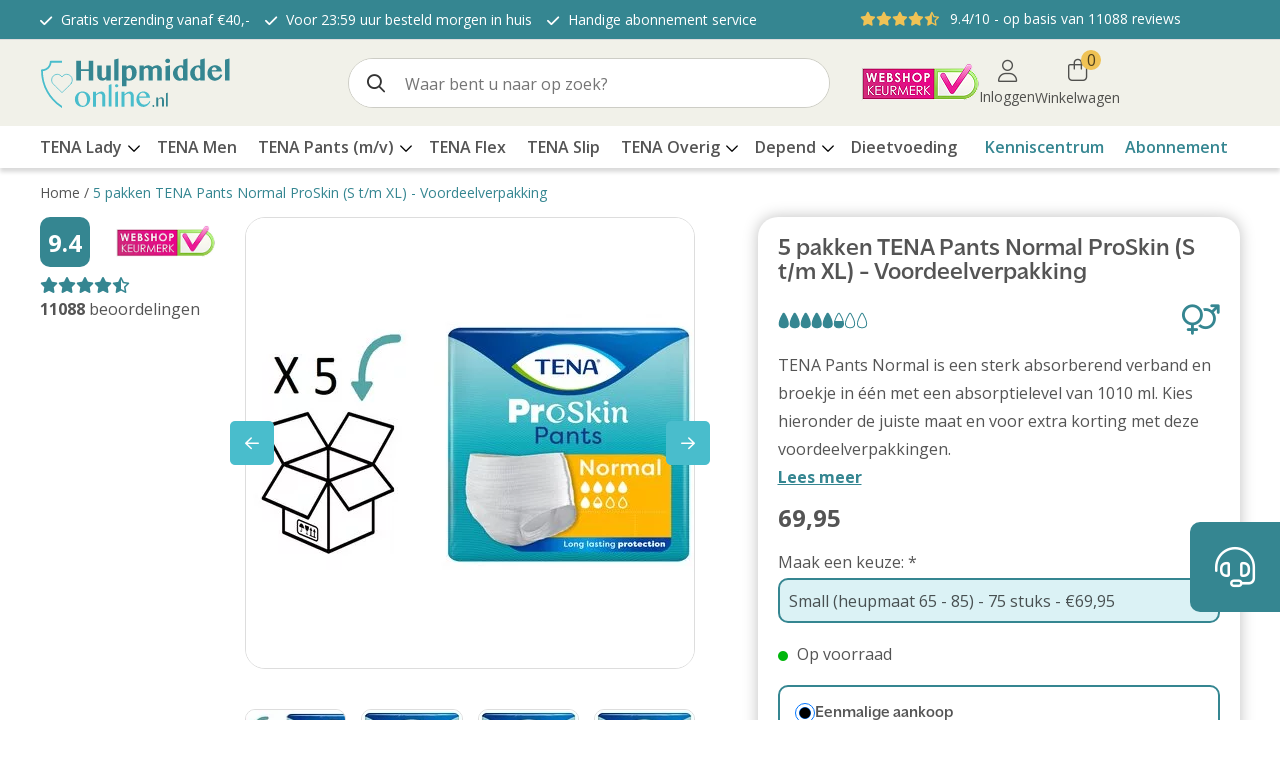

--- FILE ---
content_type: text/html;charset=utf-8
request_url: https://www.hulpmiddelonline.nl/tena-pants-normal-proskin-5.html
body_size: 28935
content:
<!DOCTYPE html>
<html lang="nl">
  <head>
    <meta charset="utf-8"/>
<!-- [START] 'blocks/head.rain' -->
<!--

  (c) 2008-2026 Lightspeed Netherlands B.V.
  http://www.lightspeedhq.com
  Generated: 21-01-2026 @ 21:56:43

-->
<link rel="canonical" href="https://www.hulpmiddelonline.nl/tena-pants-normal.html"/>
<link rel="alternate" href="https://www.hulpmiddelonline.nl/index.rss" type="application/rss+xml" title="Nieuwe producten"/>
<meta name="robots" content="noodp,noydir"/>
<meta name="google-site-verification" content="YOZbIXnDn3FmG9ZimCeWrvpJnyRDo5YU5SvX-Z8IkqU"/>
<meta property="og:url" content="https://www.hulpmiddelonline.nl/tena-pants-normal.html?source=facebook"/>
<meta property="og:site_name" content="HulpmiddelOnline.nl"/>
<meta property="og:title" content="TENA Pants Normal. Voordeelverpakkingen!"/>
<meta property="og:description" content="TENA Pants Normal kopen?   ✅ Voor 23:59 uur besteld, morgen in huis!  ✅ Gratis verzending  vanaf € 20,00 ✅ Altijd de beste prijs voor TENA Pants Normal."/>
<meta property="og:image" content="https://cdn.webshopapp.com/shops/265501/files/485888737/5-pakken-tena-pants-normal-proskin-s-t-m-xl-voorde.jpg"/>
<script>
(function(w,d,s,l,i){w[l]=w[l]||[];w[l].push({'gtm.start':
new Date().getTime(),event:'gtm.js'});var f=d.getElementsByTagName(s)[0],
j=d.createElement(s),dl=l!='dataLayer'?'&l='+l:'';j.async=true;j.src=
'https://www.googletagmanager.com/gtm.js?id='+i+dl;f.parentNode.insertBefore(j,f);
})(window,document,'script','dataLayer','GTM-TVPHKD8');
</script>
<script>
/* CRW - Head injection by InStijl Media - generated at: 21-01-2026 18:45:13 */
var ism_rating = "9.4";
var ism_rating_5 = "4.7";
var ism_ratingcount = "11088";
var ism_ratingpage = "https://www.kiyoh.com/reviews/1046416/hulpmiddelonline_nl";
var ism_last_reviews = '[{"review_id":"2163e2d3-18b4-43ef-a918-a3116ce65cd8","name":"William Rikkelman","date":"22-12-2025 04:16","score":10,"review":"Prima hulpmiddel"},{"review_id":"6480412c-44ff-4658-a247-b62c8d281edf","name":"Jan Peeters","date":"21-12-2025 21:26","score":9,"review":"Correcte levering, snel en goed"},{"review_id":"cf29672f-e576-4968-875c-eaec717485f4","name":"Rudy Heirman","date":"18-12-2025 08:04","score":10,"review":"Meer hoeft het niet te zijn"},{"review_id":"59756ea9-f44f-4714-9b7f-72914d2fcfb9","name":"Soukye Baafuor-gyewu","date":"17-12-2025 20:39","score":9,"review":"Top"},{"review_id":"0dd072d3-65c9-4f81-a6ab-0badf474bfa3","name":"Luc Mattheussen","date":"17-12-2025 14:34","score":10,"review":"alles dik in orde"},{"review_id":"01534ca7-7182-4176-abe4-de5334565bf4","name":"Ans van Beek","date":"17-12-2025 12:30","score":10,"review":"Snelle levering"},{"review_id":"589fa718-aa05-4c57-8f6d-04e5adab34bc","name":"Henk","date":"17-12-2025 10:45","score":8,"review":"In de loop der jaren goed"},{"review_id":"3ad6819f-6d59-40cc-97de-3594ec7bf179","name":"cor","date":"17-12-2025 07:56","score":10,"review":"hij past goed<br\/><br\/>en ik vind het lekker dat ik een<br\/><br\/>luier om heb"},{"review_id":"e73e0133-6a4d-4d01-b7d9-919c8a9cd8ba","name":"Mars","date":"16-12-2025 22:42","score":8,"review":"Goeie kwaliteit incontinentie materiaal, maar ik had eigenlijk xl ipv l moeten bestellen"},{"review_id":"650ec5f3-8e75-4092-bb41-3f2cf978abb3","name":"Jan","date":"16-12-2025 21:47","score":10,"review":"Snel geleverd produkt, maar de kadonne verpakking was redelijk dun<br\/>Voor de hoeveelheid broekjes, menfit active."}]';
var review_system = "<a href=\'https://www.kiyoh.com/reviews/1046416/hulpmiddelonline_nl\' target=\'_blank\'>KiyOh</a>";
var shop_name = "HulpmiddelOnline.nl";
var starsColor = "#F39200";
var languages = ["/", "/nl/", "/en/", "/de/", "/da/", "/us/", "/es/", "/fr/", "/fc/", "/it/", "/no/", "/pl/"];

/* Inject Rich Snippets */
    (function(){
        var data = {
                "@context": "http://schema.org",
                "@type": "Organization",
                "name" : "HulpmiddelOnline.nl",
                "aggregateRating": {
                      "@type": "AggregateRating",
                      "ratingValue" : "9.4",
                      "bestRating" : "10",
                      "reviewCount" : "11088",
                      "worstRating" : "1"
                }
        };
        var script = document.createElement("script");
        script.type = "application/ld+json";
        script.innerHTML = JSON.stringify(data);
        document.getElementsByTagName("head")[0].appendChild(script);
    })(document);
</script>
<!--[if lt IE 9]>
<script src="https://cdn.webshopapp.com/assets/html5shiv.js?2025-02-20"></script>
<![endif]-->
<!-- [END] 'blocks/head.rain' -->
        <title>TENA Pants Normal. Voordeelverpakkingen! | HulpmiddelOnline.nl</title>
    <meta name="description" content="TENA Pants Normal kopen?   ✅ Voor 23:59 uur besteld, morgen in huis!  ✅ Gratis verzending  vanaf € 20,00 ✅ Altijd de beste prijs voor TENA Pants Normal." />
    <meta name="keywords" content="TENA Pants Normal ProkSkin" />
    <meta http-equiv="X-UA-Compatible" content="IE=Edge">
    <meta name="viewport" content="width=device-width">
    <meta name="apple-mobile-web-app-capable" content="yes">
    <meta name="apple-mobile-web-app-status-bar-style" content="black">
    <meta property="fb:app_id" content="966242223397117"/>
    
        
    <link rel="preload" as="script" href="https://cdn.webshopapp.com/shops/265501/themes/184754/assets/jquery-3-1-1-min.js?20250826181813">
    <script type="text/javascript" src="https://cdn.webshopapp.com/shops/265501/themes/184754/assets/jquery-3-1-1-min.js?20250826181813"></script>
    <link rel="preconnect" href="//ajax.googleapis.com">
<link rel="preconnect" href="//cdn.webshopapp.com/">
<link rel="preconnect" href="//cdn.webshopapp.com/">	
<link rel="preconnect" href="//fonts.googleapis.com">
<link rel="preconnect" href="//fonts.gstatic.com" crossorigin>
<link rel="dns-prefetch" href="//ajax.googleapis.com">
<link rel="dns-prefetch" href="//cdn.webshopapp.com/">
<link rel="dns-prefetch" href="//cdn.webshopapp.com/">	
<link rel="dns-prefetch" href="//fonts.googleapis.com">
<link rel="dns-prefetch" href="//fonts.gstatic.com" crossorigin>

<link rel="shortcut icon" href="https://cdn.webshopapp.com/shops/265501/themes/184754/assets/favicon.ico?20250718135440" type="image/x-icon" />
<link rel="preload" href="//fonts.googleapis.com/css?family=Open%20Sans:400,300,600,700" as="style">
<link href='//fonts.googleapis.com/css?family=Open%20Sans:400,300,600,700' rel='stylesheet' type='text/css'>

<link rel="preload" href="https://use.typekit.net/ppf4xiv.css" as="style">
<link rel="stylesheet" href="https://use.typekit.net/ppf4xiv.css">

<link rel="stylesheet" href="https://cdn.webshopapp.com/shops/265501/themes/184754/assets/fa-core-min.css?20250826181813" />
<link rel="stylesheet" href="https://cdn.webshopapp.com/shops/265501/themes/184754/assets/fa-light-min.css?20250826181813" />
<link rel="stylesheet" href="https://cdn.webshopapp.com/shops/265501/themes/184754/assets/fa-regular-min.css?20250826181813" />
<link rel="stylesheet" href="https://cdn.webshopapp.com/shops/265501/themes/184754/assets/fa-brands-min.css?20250826181813" />
<link rel="stylesheet" href="https://cdn.webshopapp.com/shops/265501/themes/184754/assets/fa-solid-min.css?20250826181813" />

  <link rel="preload" href="https://cdn.webshopapp.com/shops/265501/themes/184754/assets/stylesheet.css?20250826181813" as="style">
  <link rel="stylesheet" type="text/css" href="https://cdn.webshopapp.com/shops/265501/themes/184754/assets/stylesheet.css?20250826181813" />

  <link rel="preload" href="https://cdn.webshopapp.com/shops/265501/themes/184754/assets/productpage.css?20250826181813" as="style">
  <link rel="stylesheet" type="text/css" href="https://cdn.webshopapp.com/shops/265501/themes/184754/assets/productpage.css?20250826181813" />
  <script type="text/javascript" src="https://cdn.webshopapp.com/shops/265501/themes/184754/assets/jquery-1-11-3-min.js?20250826181813"></script>
<link rel="stylesheet" href="https://cdn.webshopapp.com/shops/265501/themes/184754/assets/jquery-fancybox-min.css?20250826181813" /> 
<link rel="stylesheet" type="text/css" href="https://cdn.webshopapp.com/shops/265501/themes/184754/assets/settings.css?20250826181813" />
<link rel="preload" href="https://cdn.webshopapp.com/shops/265501/themes/184754/assets/custom.css?20250826181813" as="style">
<link rel="stylesheet" type="text/css" href="https://cdn.webshopapp.com/shops/265501/themes/184754/assets/custom.css?20250826181813" />


<link rel="stylesheet" href="https://cdn.webshopapp.com/shops/265501/themes/184754/assets/responsive.css?20250826181813" />

<script type="text/javascript" src="https://cdn.webshopapp.com/shops/265501/themes/184754/assets/jquery-fancybox-min.js?20250826181813"></script>

<script type="text/javascript">
  var template = 'pages/product.rain';
  var searchUrl = "https://www.hulpmiddelonline.nl/search/";
  var searchBar = 'cat';
  var filter_url = '1';
  const static_url = 'https://static.webshopapp.com/shops/265501/';
  const shop_locale = 'nl-NL';
  const currencyCode = 'EUR';
  const domain_normal = 'https://www.hulpmiddelonline.nl/';
  const text_addToCart = 'Toevoegen aan winkelwagen';
  const text_readmore = 'Lees meer';
  const img_dropplet_full = `
  <svg xmlns="http://www.w3.org/2000/svg" width="11" height="17" viewBox="0 0 11 17" fill="none">
    <path d="M6.86117 1.35629C6.38117 0.566294 5.09117 0.566294 4.61117 1.35629C2.55117 4.73629 -0.63883 10.8863 1.20117 14.1763C1.97117 15.5463 3.49117 16.2363 5.73117 16.2363C7.97117 16.2363 9.50117 15.5463 10.2612 14.1763C12.1012 10.8963 8.92117 4.73629 6.85117 1.35629H6.86117Z" fill="#358691"/>
  </svg>
`;
  const img_dropplet_half = `
  <svg xmlns="http://www.w3.org/2000/svg" width="11" height="17" viewBox="0 0 11 17" fill="none">
    <path d="M5.89481 16.2363C3.65481 16.2363 2.13481 15.5463 1.36481 14.1763C-0.475187 10.8963 2.70481 4.73629 4.77481 1.35629C5.25481 0.566294 6.54481 0.566294 7.02481 1.35629C9.08481 4.73629 12.2748 10.8863 10.4348 14.1763C9.66481 15.5463 8.14481 16.2363 5.90481 16.2363H5.89481ZM5.89481 1.72629C5.84481 1.72629 5.70481 1.73629 5.62481 1.87629C4.40481 3.87629 0.544812 10.6563 2.23481 13.6763C2.81481 14.7063 4.04481 15.2263 5.89481 15.2263C7.74481 15.2263 8.97481 14.7063 9.55481 13.6763C11.2548 10.6463 7.39481 3.87629 6.16481 1.87629C6.08481 1.73629 5.94481 1.72629 5.89481 1.72629Z" fill="#358691"/>
    <path d="M1.77487 8.91623C0.754872 12.4362 1.08487 15.7362 5.88487 15.7362C10.6849 15.7362 11.0149 12.4162 9.98487 8.88623L1.76487 8.91623H1.77487Z" fill="#358691"/>
  </svg>
`;
  const img_dropplet_empty = `
  <svg xmlns="http://www.w3.org/2000/svg" width="12" height="17" viewBox="0 0 12 17" fill="none">
    <path d="M6.06742 16.2263C3.82742 16.2263 2.29742 15.5363 1.53742 14.1663C-0.30258 10.8863 2.87742 4.72629 4.94742 1.35629C5.42742 0.566294 6.71742 0.566294 7.19742 1.35629C9.25742 4.73629 12.4474 10.8863 10.6074 14.1763C9.83742 15.5463 8.31742 16.2363 6.07742 16.2363L6.06742 16.2263ZM6.06742 1.71629C6.01742 1.71629 5.87742 1.72629 5.79742 1.86629C4.57742 3.86629 0.70742 10.6463 2.40742 13.6663C2.98742 14.6963 4.21742 15.2163 6.06742 15.2163C7.91742 15.2163 9.14742 14.6963 9.72742 13.6663C11.4274 10.6363 7.56742 3.86629 6.33742 1.86629C6.25742 1.72629 6.11742 1.71629 6.06742 1.71629Z" fill="#358691"/>
  </svg>
`;
</script>

<div class="button-contact-floating active">
	<i class="fa-light fa-headset"></i>
</div>
<div class="popup-contact">
  <div class="contact-inner">
    <div class="contact-title">Heeft u een vraag?</div>
    <div class="contact-item">
      <div class="d-flex align-items-center">
        <div class="contact-icon mr-3 flex-shrink-0">
          <a href="tel:0031 85 77 33 772" class="p-3" title="0031 85 77 33 772">
        		<i class="fa-regular fa-mobile"></i>
          </a>
        </div>
        <p class="mb-0">
          <strong>Telefoon</strong>
          <br>
          <a href="tel:0031 85 77 33 772" class="btn-link" title="0031 85 77 33 772">0031 85 77 33 772</a>
        </p>
      </div>
    </div>
    <div class="contact-item">
      <div class="d-flex align-items-center">
        <div class="contact-icon whatsapp-icon mr-3 flex-shrink-0">
          <a href="https://wa.me/0031611101117" class="p-3 text-white" title="0031 6 11 10 11 17" target="_blank">
        		<i class="fa-brands fa-whatsapp"></i>
          </a>
        </div>
        <p class="mb-0">
          <strong>Whatsapp</strong>
          <br>
          <a href="https://wa.me/31611101117" class="btn-link" title="0031 6 11 10 11 17" target="_blank">0031 6 11 10 11 17</a>
        </p>
      </div>
    </div>
    <div class="contact-item">
      <div class="d-flex align-items-center">
        <div class="contact-icon mail-icon mr-3 flex-shrink-0">
          <a href="/cdn-cgi/l/email-protection#1d76717c736978736e786f6b747e785d7568716d707479797871727371747378337371" class="p-3" title="klantenservice@hulpmiddelonline.nl">
        		<i class="fa-light fa-envelope"></i>
          </a>
        </div>
        <p class="mb-0">
          <strong>E-mail</strong>
          <br>
          <a href="/cdn-cgi/l/email-protection#244f48454a50414a574156524d4741644c514854494d404041484b4a484d4a410a4a48" class="btn-link" title="klantenservice@hulpmiddelonline.nl"><span class="__cf_email__" data-cfemail="8de6e1ece3f9e8e3fee8fffbe4eee8cde5f8e1fde0e4e9e9e8e1e2e3e1e4e3e8a3e3e1">[email&#160;protected]</span></a>
        </p>
      </div>
    </div>
    
  </div>
  <div class="btn-close">
    <i class="fa-regular fa-xmark-large"></i>
  </div>
</div>

<script data-cfasync="false" src="/cdn-cgi/scripts/5c5dd728/cloudflare-static/email-decode.min.js"></script><script>
	$(document).on('click', '.button-contact-floating', function(){
    $('.button-contact-floating').removeClass('active');
  	$('.popup-contact').addClass('active');
  });
	$(document).on('click', '.popup-contact .btn-close', function(){
    $('.button-contact-floating').addClass('active');
  	$('.popup-contact').removeClass('active');
  });
  
	// $(document).ready(function(){
	// if(!sessionStorage.getItem('contact-button')) {
	// setTimeout(function(){
	// $('.button-contact-floating').removeClass('active');
	// $('.popup-contact').addClass('active');
	// }, 3000);
	// sessionStorage.setItem('contact-button', 'shown');
	// }
	// });
  
</script><div id="popup-quickview" class="popup-overlay">
  <div class="popup popup-quickview">
    <button class="popup-close">×</button>
    <div class="popup-content">
      <div class="row">
        <div class="col-12 col-lg-6" data-product-images>
        	
        </div>
        <div class="col-12 col-lg-6" data-product-form>
        	
        </div>
      </div>
    </div>
  </div>
</div><div class="modal-shadow close-modal" ></div>

<style>
  .modal{ display:none; }
  .modal-shadow{ display:none; }
  .modal-shadow.show{ position:fixed;top:0;bottom:0;left:0;right:0;display:block;background: #000;opacity:0.4;z-index:99999;}
  .modal.show{ position:fixed;top:50%;transform:translateY(-50%);left:0;right:0;max-width:750px;display:block;margin: auto;background: #fff;z-index:999999;padding: 20px;border-radius:10px; }
  .modal input{ margin-bottom:15px; }
  .modal small{ font-size:13px;line-height:1; }
  .modal .modal-title{ font-size: 22px; font-weight:bold;margin-bottom:15px;display:inline-block; }
  .modal .row .btn { width:100%; display:inline-block; }
  .modal .close {  position: absolute;  right: 15px;  top: 15px;  font-size: 24px;  background: transparent;  border: none;  cursor: pointer;  z-index: 1000000;}
  .modal .btn-modify-sub {margin-top:30px;}
  
  @media(min-width: 767px){
    .modal.show{ padding: 40px; }

  }
</style>

<script>
  $(document).ready(function(){
    $(document).on("change", "input[name='keuze']", function(){
      var displaySubscription = false;

      if($(this).val() == "abonnement"){
        if($(this).is(":checked")){
          displaySubscription = true;
        }
      }
      
      if(displaySubscription){
        $("#mainAddToCart").hide();
        $("#mainAddToSubscription").show();
      } else {
        $("#mainAddToCart").show();
        $("#mainAddToSubscription").hide();
      }
    });
  });
  
  $(document).on('click', '.close-modal', function(e){
    hideModal();
  });
  
  function showModal(id){
    $('#' + id).addClass('show');
    $('.modal-shadow').addClass('show');
  }
  
  function hideModal(){
    $('.modal').removeClass('show');
    $('.modal-shadow').removeClass('show');
  }
</script>

  <!-- Modal -->
  <div class="modal fade" id="modalsubscription" tabindex="-1" aria-hidden="true">
    <div class="modal-dialog">
      <button type="button" class="close close-modal" aria-label="Close">&times;</button>
      <div class="modal-content">
        <div class="modal-header">
          <span class="modal-title">Abonnement activeren</span>
        </div>
        <div class="modal-body">
          <p>Om een abonnement aan te vragen heeft u een account nodig.</p>
          <div class="row">
            <div class="col-6">
              <a class="btn btn-secondary btn-half" href="https://www.hulpmiddelonline.nl/account/login/" title="Inloggen">Inloggen</a> 
            </div>
            <div class="col-6">
              <a class="btn btn-primary btn-half" href="https://www.hulpmiddelonline.nl/account/register/" title="Registreren">Registreren</a>
            </div>
          </div>
        </div>
      </div>
    </div>
  </div>

<script>
  function ismAddToSubscription() {
    const product_vid = $('#mainAddToSubscription').data('vid');
    showModal('modalsubscription');
    $('#popup-quickview').removeClass('popup-visible');
    
      }
</script>
    
  </head>
  <body class="body osx webkit">
  	              <div id="wrapper" class="wrapper">  
            <div id="resMenu">
  
  <div class="menu-text">
    <strong>Menu</strong>
  </div>
  
  <div id="resNavCloser">
    <span class="pe-7s-close"></span>
  </div>
  
  <div class="clear"></div>
  
  <div id="resNav">
    <div class="search-mobile-bar"></div>
    <ul>
            <li class="item">
        <a href="https://www.hulpmiddelonline.nl/tena-lady/" title="TENA Lady">TENA Lady</a>
                <span class="pe-7s-angle-down"></span>
        <ul>
                    <li class="item">
            <a href="https://www.hulpmiddelonline.nl/tena-lady/tena-discreet-inlegkruisjes/" title="TENA Discreet inlegkruisjes">TENA Discreet inlegkruisjes</a>
                      </li>
                    <li class="item">
            <a href="https://www.hulpmiddelonline.nl/tena-lady/tena-discreet-verbanden/" title="TENA Discreet verbanden">TENA Discreet verbanden</a>
                      </li>
                    <li class="item">
            <a href="https://www.hulpmiddelonline.nl/tena-lady/tena-lady-pants/" title="TENA Lady Pants">TENA Lady Pants</a>
                      </li>
                  </ul>
              </li>
            <li class="item">
        <a href="https://www.hulpmiddelonline.nl/tena-men/" title="TENA Men">TENA Men</a>
              </li>
            <li class="item">
        <a href="https://www.hulpmiddelonline.nl/tena-pants-m-v/" title="TENA Pants (m/v)">TENA Pants (m/v)</a>
                <span class="pe-7s-angle-down"></span>
        <ul>
                    <li class="item">
            <a href="https://www.hulpmiddelonline.nl/tena-pants-m-v/voordeelverpakkingen/" title="Voordeelverpakkingen">Voordeelverpakkingen</a>
                      </li>
                  </ul>
              </li>
            <li class="item">
        <a href="https://www.hulpmiddelonline.nl/tena-flex/" title="TENA Flex ">TENA Flex </a>
              </li>
            <li class="item">
        <a href="https://www.hulpmiddelonline.nl/tena-slip/" title="TENA Slip ">TENA Slip </a>
              </li>
            <li class="item">
        <a href="https://www.hulpmiddelonline.nl/tena-overig/" title="TENA Overig">TENA Overig</a>
                <span class="pe-7s-angle-down"></span>
        <ul>
                    <li class="item">
            <a href="https://www.hulpmiddelonline.nl/tena-overig/tena-comfort/" title="TENA Comfort">TENA Comfort</a>
                        <span class="pe-7s-angle-down"></span>
            <ul>
                            <li class="item">
                <a href="https://www.hulpmiddelonline.nl/tena-overig/tena-comfort/tena-fix/" title="TENA Fix">TENA Fix</a>
              </li>
                          </ul>
                      </li>
                    <li class="item">
            <a href="https://www.hulpmiddelonline.nl/tena-overig/tena-bed/" title="TENA Bed">TENA Bed</a>
                      </li>
                    <li class="item">
            <a href="https://www.hulpmiddelonline.nl/tena-overig/verzorging/" title="Verzorging">Verzorging</a>
                        <span class="pe-7s-angle-down"></span>
            <ul>
                            <li class="item">
                <a href="https://www.hulpmiddelonline.nl/tena-overig/verzorging/verzorgend-wassen/" title="Verzorgend wassen">Verzorgend wassen</a>
              </li>
                            <li class="item">
                <a href="https://www.hulpmiddelonline.nl/tena-overig/verzorging/huidverzorging/" title="Huidverzorging">Huidverzorging</a>
              </li>
                          </ul>
                      </li>
                  </ul>
              </li>
            <li class="item">
        <a href="https://www.hulpmiddelonline.nl/depend/" title="Depend">Depend</a>
                <span class="pe-7s-angle-down"></span>
        <ul>
                    <li class="item">
            <a href="https://www.hulpmiddelonline.nl/depend/depend-voor-mannen/" title="Depend voor Mannen ">Depend voor Mannen </a>
                      </li>
                    <li class="item">
            <a href="https://www.hulpmiddelonline.nl/depend/depend-voor-vrouwen/" title="Depend voor Vrouwen">Depend voor Vrouwen</a>
                      </li>
                    <li class="item">
            <a href="https://www.hulpmiddelonline.nl/depend/depend-slip/" title="Depend Slip">Depend Slip</a>
                      </li>
                  </ul>
              </li>
            <li class="item">
        <a href="https://www.hulpmiddelonline.nl/dieetvoeding/" title="Dieetvoeding">Dieetvoeding</a>
              </li>
            <li class="item">
        <a href="https://www.hulpmiddelonline.nl/verschillende-soorten-incontinentie/" title="Verschillende soorten incontinentie">Verschillende soorten incontinentie</a>
              </li>
                    <li class="item">
          <a href="https://www.hulpmiddelonline.nl/kenniscentrum/" title="Kenniscentrum" class="itemlink">
            Kenniscentrum
          </a>
      	</li>
                <li class="item">
          <a href="https://www.hulpmiddelonline.nl/abonnement/" title="Abonnement" class="itemlink">
            Abonnement
          </a>
      	</li>
              
            
          </ul>
  </div>
</div>      <div class="container">
        <div class="overlay-bg"></div>
        <header id="header" class="header topnav-active">
	<div id="topnav">
  <div class="container-1200">
    <Div class="row">
      <div class="col-12 col-md-6 col-lg-7 col-xl-8">
        <div class="usp">
  <ul class="usp-list">
    <li class="usp-item">
      <i class="fa fa-check"></i>
      <span>Gratis verzending vanaf €40,-</span>
    </li>
    <li class="usp-item">
      <i class="fa fa-check"></i>
      <span>Voor 23:59 uur besteld morgen in huis</span>
    </li>
    <li class="usp-item">
      <i class="fa fa-check"></i>
      <span>Handige abonnement service</span>
    </li>
  </ul>
</div>
      </div>
      
            <div id="global" class="col-12 col-md-6 col-lg-5 col-xl-4 shop-rating">
          				            <a href="" class="d-flex align-items-center" data-ism-rating="ratingpage" target="_blank">
              <div class="ism-stars d-flex align-items-center mr-2"><i class="fas fa-star"></i><i class="fas fa-star"></i><i class="fas fa-star"></i><i class="fas fa-star"></i><i class="far fa-star-half-stroke"></i></div>
              <div class=""> <span><span data-ism-rating="rating"></span>/10</span> - op basis van <span data-ism-rating="ratingcount"></span> reviews</div>
            </a>
        	          				          				          				               	        
      </div>
          </div>   
  </div>
</div>	<div class="container-1200">
    <div class="header-content">
      <div class="row">
        <div id="logo" class="col-7 col-md-3 col-lg-3">
          <div id="resNavOpener" class="menuIcon table-cell">
            <div class="buttonContainer">
              <div class="miniBar"></div>
              <div class="miniBar middle"></div>
              <div class="miniBar"></div>
            </div>
                          <div class="nav-menu">
                <nav class="navigation">
	<div class="nav nav-container">
		<div class="navbar">
			<div class="container-1200 d-flex align-items-center justify-content-between">
        <div class="nav-bars">
          <i class="far fa-bars"></i>
          <span>Menu</span>
        </div>
				<ul class="nav nav-main">
										            <li class="item">
              <a href="https://www.hulpmiddelonline.nl/tena-lady/" title="TENA Lady" class="itemlink">
                <span class="title">TENA Lady</span>
                                  <i class="far fa-chevron-down"></i>
                              </a>

                                                                                                                                                                                                        <div class="subnav nav-dropdown">
                                                              <ul class="menu-row">
                                                                                                        <li class="1 subitem">
                              <a href="https://www.hulpmiddelonline.nl/tena-lady/tena-discreet-inlegkruisjes/" title="TENA Discreet inlegkruisjes" class="subitemlink">
                                <span class="title">TENA Discreet inlegkruisjes</span>
                                                              </a>
                                                          </li>
                                                                                                                                  <li class="2 subitem">
                              <a href="https://www.hulpmiddelonline.nl/tena-lady/tena-discreet-verbanden/" title="TENA Discreet verbanden" class="subitemlink">
                                <span class="title">TENA Discreet verbanden</span>
                                                              </a>
                                                          </li>
                                                                                                                                  <li class="3 subitem">
                              <a href="https://www.hulpmiddelonline.nl/tena-lady/tena-lady-pants/" title="TENA Lady Pants" class="subitemlink">
                                <span class="title">TENA Lady Pants</span>
                                                              </a>
                                                          </li>
                                                                                                </ul>
                                      </div>
                              </li>
						            <li class="item">
              <a href="https://www.hulpmiddelonline.nl/tena-men/" title="TENA Men" class="itemlink">
                <span class="title">TENA Men</span>
                              </a>

                            </li>
						            <li class="item">
              <a href="https://www.hulpmiddelonline.nl/tena-pants-m-v/" title="TENA Pants (m/v)" class="itemlink">
                <span class="title">TENA Pants (m/v)</span>
                                  <i class="far fa-chevron-down"></i>
                              </a>

                                                                                                                                    <div class="subnav nav-dropdown">
                                                              <ul class="menu-row">
                                                                                                        <li class="1 subitem">
                              <a href="https://www.hulpmiddelonline.nl/tena-pants-m-v/voordeelverpakkingen/" title="Voordeelverpakkingen" class="subitemlink">
                                <span class="title">Voordeelverpakkingen</span>
                                                              </a>
                                                          </li>
                                                                                                </ul>
                                      </div>
                              </li>
						            <li class="item">
              <a href="https://www.hulpmiddelonline.nl/tena-flex/" title="TENA Flex " class="itemlink">
                <span class="title">TENA Flex </span>
                              </a>

                            </li>
						            <li class="item">
              <a href="https://www.hulpmiddelonline.nl/tena-slip/" title="TENA Slip " class="itemlink">
                <span class="title">TENA Slip </span>
                              </a>

                            </li>
						            <li class="item">
              <a href="https://www.hulpmiddelonline.nl/tena-overig/" title="TENA Overig" class="itemlink">
                <span class="title">TENA Overig</span>
                                  <i class="far fa-chevron-down"></i>
                              </a>

                                                                                                                                                                                                                                                                                                                          <div class="subnav nav-dropdown">
                                                              <ul class="menu-row">
                                                                                                        <li class="1 subitem">
                              <a href="https://www.hulpmiddelonline.nl/tena-overig/tena-comfort/" title="TENA Comfort" class="subitemlink">
                                <span class="title">TENA Comfort</span>
                                                                  <i class="far fa-chevron-right"></i>
                                                              </a>
                                                              <div class="subsubnav">
                                  <ul class="menu-col">
                                                                          <li class="subsubitem subitem">
                                        <a href="https://www.hulpmiddelonline.nl/tena-overig/tena-comfort/tena-fix/" title="TENA Fix" class="subsubitemlink">
                                          <span class="title">TENA Fix</span>
                                        </a>
                                      </li>
                                                                      </ul>
                                </div>
                                                          </li>
                                                                                                                                  <li class="2 subitem">
                              <a href="https://www.hulpmiddelonline.nl/tena-overig/tena-bed/" title="TENA Bed" class="subitemlink">
                                <span class="title">TENA Bed</span>
                                                              </a>
                                                          </li>
                                                                                                                                  <li class="3 subitem">
                              <a href="https://www.hulpmiddelonline.nl/tena-overig/verzorging/" title="Verzorging" class="subitemlink">
                                <span class="title">Verzorging</span>
                                                                  <i class="far fa-chevron-right"></i>
                                                              </a>
                                                              <div class="subsubnav">
                                  <ul class="menu-col">
                                                                          <li class="subsubitem subitem">
                                        <a href="https://www.hulpmiddelonline.nl/tena-overig/verzorging/verzorgend-wassen/" title="Verzorgend wassen" class="subsubitemlink">
                                          <span class="title">Verzorgend wassen</span>
                                        </a>
                                      </li>
                                                                          <li class="subsubitem subitem">
                                        <a href="https://www.hulpmiddelonline.nl/tena-overig/verzorging/huidverzorging/" title="Huidverzorging" class="subsubitemlink">
                                          <span class="title">Huidverzorging</span>
                                        </a>
                                      </li>
                                                                      </ul>
                                </div>
                                                          </li>
                                                                                                </ul>
                                      </div>
                              </li>
						            <li class="item">
              <a href="https://www.hulpmiddelonline.nl/depend/" title="Depend" class="itemlink">
                <span class="title">Depend</span>
                                  <i class="far fa-chevron-down"></i>
                              </a>

                                                                                                                                                                                                        <div class="subnav nav-dropdown">
                                                              <ul class="menu-row">
                                                                                                        <li class="1 subitem">
                              <a href="https://www.hulpmiddelonline.nl/depend/depend-voor-mannen/" title="Depend voor Mannen " class="subitemlink">
                                <span class="title">Depend voor Mannen </span>
                                                              </a>
                                                          </li>
                                                                                                                                  <li class="2 subitem">
                              <a href="https://www.hulpmiddelonline.nl/depend/depend-voor-vrouwen/" title="Depend voor Vrouwen" class="subitemlink">
                                <span class="title">Depend voor Vrouwen</span>
                                                              </a>
                                                          </li>
                                                                                                                                  <li class="3 subitem">
                              <a href="https://www.hulpmiddelonline.nl/depend/depend-slip/" title="Depend Slip" class="subitemlink">
                                <span class="title">Depend Slip</span>
                                                              </a>
                                                          </li>
                                                                                                </ul>
                                      </div>
                              </li>
						            <li class="item">
              <a href="https://www.hulpmiddelonline.nl/dieetvoeding/" title="Dieetvoeding" class="itemlink">
                <span class="title">Dieetvoeding</span>
                              </a>

                            </li>
						            <li class="item d-none">
              <a href="https://www.hulpmiddelonline.nl/verschillende-soorten-incontinentie/" title="Verschillende soorten incontinentie" class="itemlink">
                <span class="title">Verschillende soorten incontinentie</span>
                              </a>

                            </li>
											</ul>
                    <ul class="nav links-right">
                        <li class="item">
              <a href="https://www.hulpmiddelonline.nl/kenniscentrum/" title="Kenniscentrum">Kenniscentrum</a>
            </li>
                        <li class="item">
              <a href="https://www.hulpmiddelonline.nl/abonnement/" title="Abonnement">Abonnement</a>
            </li>
                      </ul>
          				</div>
			</div>
		</div>
	</nav>              </div>
                      </div>
          <div class="logo table-cell">
            <a href="https://www.hulpmiddelonline.nl/" alt="HulpmiddelOnline.nl">
                              <img src="https://cdn.webshopapp.com/shops/265501/files/479906949/hmo-logo-nl-kopie.svg" alt="logo" class="img-responsive" width="195" height="51" fetchpriority="high" />
                          </a>
          </div>
                  </div>
        <div id="search" class="col-12 col-md-5 col-lg-5">
                      <div class="searchnav cat">
              <form action="https://www.hulpmiddelonline.nl/service/zoeken/" method="get" id="formSearch">
                <i onclick="$('#formSearch').submit();" title="Zoeken" class="far fa-search"></i>
                <input type="search" name="q" autocomplete="off" value="" placeholder="Waar bent u naar op zoek?"/>
                            </form>
            </div>
                  </div>
        <div id="cart" class="col-5 col-md-4 col-lg-4">
          <div class="header-right-outer">
                          <div class="hallmark">
                                  <a href="https://www.keurmerk.info/nl/consumenten/webwinkel/?key=14581  " title="Webshop Keurmerk Logo" rel="nofollow noopener noreferrer" target="_blank">
                    <img src="https://cdn.webshopapp.com/shops/265501/themes/184754/assets/hallmark.png?20250718135440" alt="Webwinkelkeur Hulpmiddelonline" class="img-hallmark" width="119" height="40"/>
                  </a>
                              </div>
                        <a href="https://www.hulpmiddelonline.nl/account/" class="header-item" title="Inloggen">
              <i class="fa-light fa-user header-icon"></i>
                            <span class="icon-text">Inloggen</span>
                          </a>
            <a href="https://www.hulpmiddelonline.nl/cart/" class="header-item" title="Winkelwagen">
              <div class="cart-icon">
                <i class="fa-light fa-bag-shopping header-icon"></i>
                <span class="cart-count">
                                    0
                </span>
              </div>
              <span class="icon-text">Winkelwagen</span>
            </a>
          </div>

          

        </div>
      </div>
  	</div>
	</div>
			<nav class="navigation">
	<div class="nav nav-container">
		<div class="navbar">
			<div class="container-1200 d-flex align-items-center justify-content-between">
        <div class="nav-bars">
          <i class="far fa-bars"></i>
          <span>Menu</span>
        </div>
				<ul class="nav nav-main">
										            <li class="item">
              <a href="https://www.hulpmiddelonline.nl/tena-lady/" title="TENA Lady" class="itemlink">
                <span class="title">TENA Lady</span>
                                  <i class="far fa-chevron-down"></i>
                              </a>

                                                                                                                                                                                                        <div class="subnav nav-dropdown">
                                                              <ul class="menu-row">
                                                                                                        <li class="1 subitem">
                              <a href="https://www.hulpmiddelonline.nl/tena-lady/tena-discreet-inlegkruisjes/" title="TENA Discreet inlegkruisjes" class="subitemlink">
                                <span class="title">TENA Discreet inlegkruisjes</span>
                                                              </a>
                                                          </li>
                                                                                                                                  <li class="2 subitem">
                              <a href="https://www.hulpmiddelonline.nl/tena-lady/tena-discreet-verbanden/" title="TENA Discreet verbanden" class="subitemlink">
                                <span class="title">TENA Discreet verbanden</span>
                                                              </a>
                                                          </li>
                                                                                                                                  <li class="3 subitem">
                              <a href="https://www.hulpmiddelonline.nl/tena-lady/tena-lady-pants/" title="TENA Lady Pants" class="subitemlink">
                                <span class="title">TENA Lady Pants</span>
                                                              </a>
                                                          </li>
                                                                                                </ul>
                                      </div>
                              </li>
						            <li class="item">
              <a href="https://www.hulpmiddelonline.nl/tena-men/" title="TENA Men" class="itemlink">
                <span class="title">TENA Men</span>
                              </a>

                            </li>
						            <li class="item">
              <a href="https://www.hulpmiddelonline.nl/tena-pants-m-v/" title="TENA Pants (m/v)" class="itemlink">
                <span class="title">TENA Pants (m/v)</span>
                                  <i class="far fa-chevron-down"></i>
                              </a>

                                                                                                                                    <div class="subnav nav-dropdown">
                                                              <ul class="menu-row">
                                                                                                        <li class="1 subitem">
                              <a href="https://www.hulpmiddelonline.nl/tena-pants-m-v/voordeelverpakkingen/" title="Voordeelverpakkingen" class="subitemlink">
                                <span class="title">Voordeelverpakkingen</span>
                                                              </a>
                                                          </li>
                                                                                                </ul>
                                      </div>
                              </li>
						            <li class="item">
              <a href="https://www.hulpmiddelonline.nl/tena-flex/" title="TENA Flex " class="itemlink">
                <span class="title">TENA Flex </span>
                              </a>

                            </li>
						            <li class="item">
              <a href="https://www.hulpmiddelonline.nl/tena-slip/" title="TENA Slip " class="itemlink">
                <span class="title">TENA Slip </span>
                              </a>

                            </li>
						            <li class="item">
              <a href="https://www.hulpmiddelonline.nl/tena-overig/" title="TENA Overig" class="itemlink">
                <span class="title">TENA Overig</span>
                                  <i class="far fa-chevron-down"></i>
                              </a>

                                                                                                                                                                                                                                                                                                                          <div class="subnav nav-dropdown">
                                                              <ul class="menu-row">
                                                                                                        <li class="1 subitem">
                              <a href="https://www.hulpmiddelonline.nl/tena-overig/tena-comfort/" title="TENA Comfort" class="subitemlink">
                                <span class="title">TENA Comfort</span>
                                                                  <i class="far fa-chevron-right"></i>
                                                              </a>
                                                              <div class="subsubnav">
                                  <ul class="menu-col">
                                                                          <li class="subsubitem subitem">
                                        <a href="https://www.hulpmiddelonline.nl/tena-overig/tena-comfort/tena-fix/" title="TENA Fix" class="subsubitemlink">
                                          <span class="title">TENA Fix</span>
                                        </a>
                                      </li>
                                                                      </ul>
                                </div>
                                                          </li>
                                                                                                                                  <li class="2 subitem">
                              <a href="https://www.hulpmiddelonline.nl/tena-overig/tena-bed/" title="TENA Bed" class="subitemlink">
                                <span class="title">TENA Bed</span>
                                                              </a>
                                                          </li>
                                                                                                                                  <li class="3 subitem">
                              <a href="https://www.hulpmiddelonline.nl/tena-overig/verzorging/" title="Verzorging" class="subitemlink">
                                <span class="title">Verzorging</span>
                                                                  <i class="far fa-chevron-right"></i>
                                                              </a>
                                                              <div class="subsubnav">
                                  <ul class="menu-col">
                                                                          <li class="subsubitem subitem">
                                        <a href="https://www.hulpmiddelonline.nl/tena-overig/verzorging/verzorgend-wassen/" title="Verzorgend wassen" class="subsubitemlink">
                                          <span class="title">Verzorgend wassen</span>
                                        </a>
                                      </li>
                                                                          <li class="subsubitem subitem">
                                        <a href="https://www.hulpmiddelonline.nl/tena-overig/verzorging/huidverzorging/" title="Huidverzorging" class="subsubitemlink">
                                          <span class="title">Huidverzorging</span>
                                        </a>
                                      </li>
                                                                      </ul>
                                </div>
                                                          </li>
                                                                                                </ul>
                                      </div>
                              </li>
						            <li class="item">
              <a href="https://www.hulpmiddelonline.nl/depend/" title="Depend" class="itemlink">
                <span class="title">Depend</span>
                                  <i class="far fa-chevron-down"></i>
                              </a>

                                                                                                                                                                                                        <div class="subnav nav-dropdown">
                                                              <ul class="menu-row">
                                                                                                        <li class="1 subitem">
                              <a href="https://www.hulpmiddelonline.nl/depend/depend-voor-mannen/" title="Depend voor Mannen " class="subitemlink">
                                <span class="title">Depend voor Mannen </span>
                                                              </a>
                                                          </li>
                                                                                                                                  <li class="2 subitem">
                              <a href="https://www.hulpmiddelonline.nl/depend/depend-voor-vrouwen/" title="Depend voor Vrouwen" class="subitemlink">
                                <span class="title">Depend voor Vrouwen</span>
                                                              </a>
                                                          </li>
                                                                                                                                  <li class="3 subitem">
                              <a href="https://www.hulpmiddelonline.nl/depend/depend-slip/" title="Depend Slip" class="subitemlink">
                                <span class="title">Depend Slip</span>
                                                              </a>
                                                          </li>
                                                                                                </ul>
                                      </div>
                              </li>
						            <li class="item">
              <a href="https://www.hulpmiddelonline.nl/dieetvoeding/" title="Dieetvoeding" class="itemlink">
                <span class="title">Dieetvoeding</span>
                              </a>

                            </li>
						            <li class="item d-none">
              <a href="https://www.hulpmiddelonline.nl/verschillende-soorten-incontinentie/" title="Verschillende soorten incontinentie" class="itemlink">
                <span class="title">Verschillende soorten incontinentie</span>
                              </a>

                            </li>
											</ul>
                    <ul class="nav links-right">
                        <li class="item">
              <a href="https://www.hulpmiddelonline.nl/kenniscentrum/" title="Kenniscentrum">Kenniscentrum</a>
            </li>
                        <li class="item">
              <a href="https://www.hulpmiddelonline.nl/abonnement/" title="Abonnement">Abonnement</a>
            </li>
                      </ul>
          				</div>
			</div>
		</div>
	</nav>	</header>        <main id="main" class="page page-custom">
          <div class="">
            
                        	<div class="container-1200">
  	<div class="product-dropdown">
    <div class="colfull auto">
      <div class="product-dropdown-wrap">
        <div class="product-dropdown-thumb"> 
          <img src="https://instijl.net/shops/265501/files/485888737/65x65x2/5-pakken-tena-pants-normal-proskin-s-t-m-xl-voorde.webp" alt="5 pakken TENA Pants Normal  ProSkin (S t/m XL) - Voordeelverpakking" class="product-thumbnail" loading="lazy" />
        </div>
        <div class="product-dropdown-info">
          <strong class="product-title">5 pakken TENA Pants Normal  ProSkin (S t/m XL) - Voordeelverpakking</strong>
                    <strong class="price">69,95</strong>
                    <span class="price-old line-through"></span>
        </div>
        <div class="product-dropdown-cart">
          <a  href="javascript:;" onclick="$('#product_configure_form').submit();" class="btn btn-secondary btn-shoppingcart" title="In winkelmandje">
            <i class="fas fa-shopping-cart"></i>
            <span>In winkelmandje</span>
          </a>
        </div>
      </div>
    </div>
  </div>
  
  <div class="productpage row">
      <div class="col-12">
        <div class="breadcrumbs">
        
  	<a href="https://www.hulpmiddelonline.nl/" title="Home">Home</a>
            	         
        / <a href="https://www.hulpmiddelonline.nl/tena-pants-normal-proskin-5.html" class="crumb active last" title="5 pakken TENA Pants Normal  ProSkin (S t/m XL) - Voordeelverpakking">5 pakken TENA Pants Normal  ProSkin (S t/m XL) - Voordeelverpakking</a>
            	  </div>      </div>

      <div id="sidebar" class="col-2">
  
    
  <div class="sidebar-widget">
    <div class="reviews-total">
      <div class="d-flex justify-content-between align-items-center">
      	<div class="total-score" data-ism-rating="rating">9.5</div>
                <a href="https://www.keurmerk.info/nl/consumenten/webwinkel/?key=14581  " title="" target="_blank">
        	<img src="https://cdn.webshopapp.com/shops/265501/themes/184754/assets/hallmark.png?20250718135440" class="img-fluid hallmark-sidebar" width="" height="">
        </a>
              </div>
      <a href="" data-ism-rating="ratingpage" target="_blank">
        <div class="total-stars"><i class="fas fa-star"></i><i class="fas fa-star"></i><i class="fas fa-star"></i><i class="fas fa-star"></i><i class="far fa-star-half-stroke"></i></div>
        <div class="total-count"><strong data-ism-rating="ratingcount"></strong> beoordelingen</div>
      </a>
    </div>
  </div>
  
    
</div>

      <div class="page-head product col-12 col-xl-10">
        <div class="row">
          <div class="page-title col-12 col-md-6 column-images">        
            <div class="zoombox">
              <div id="main-image" class="product-image">
                                <div id="product-image" class="product-image-main owl-carousel"> 
                                    <a href="https://instijl.net/shops/265501/files/485888737/5-pakken-tena-pants-normal-proskin-s-t-m-xl-voorde.webp" class="product-image-url fancybox first" data-image-id="485888737" data-fancybox="main">             
                                                                <img src="https://instijl.net/shops/265501/files/485888737/450x450x2/5-pakken-tena-pants-normal-proskin-s-t-m-xl-voorde.webp" alt="5 pakken TENA Pants Normal  ProSkin (S t/m XL) - Voordeelverpakking" class="product-image-img" width="450" height="450" fetchpriority="high">
                                                            </a> 
                                    <a href="https://instijl.net/shops/265501/files/485888731/5-pakken-tena-pants-normal-proskin-s-t-m-xl-voorde.webp" class="product-image-url fancybox" data-image-id="485888731" data-fancybox="main">             
                                                                <img src="https://instijl.net/shops/265501/files/485888731/450x450x2/5-pakken-tena-pants-normal-proskin-s-t-m-xl-voorde.webp" alt="5 pakken TENA Pants Normal  ProSkin (S t/m XL) - Voordeelverpakking" class="product-image-img" width="450" height="450" loading="lazy">
                                                            </a> 
                                    <a href="https://instijl.net/shops/265501/files/485888730/5-pakken-tena-pants-normal-proskin-s-t-m-xl-voorde.webp" class="product-image-url fancybox" data-image-id="485888730" data-fancybox="main">             
                                                                <img src="https://instijl.net/shops/265501/files/485888730/450x450x2/5-pakken-tena-pants-normal-proskin-s-t-m-xl-voorde.webp" alt="5 pakken TENA Pants Normal  ProSkin (S t/m XL) - Voordeelverpakking" class="product-image-img" width="450" height="450" loading="lazy">
                                                            </a> 
                                    <a href="https://instijl.net/shops/265501/files/487333646/5-pakken-tena-pants-normal-proskin-s-t-m-xl-voorde.webp" class="product-image-url fancybox" data-image-id="487333646" data-fancybox="main">             
                                                                <img src="https://instijl.net/shops/265501/files/487333646/450x450x2/5-pakken-tena-pants-normal-proskin-s-t-m-xl-voorde.webp" alt="5 pakken TENA Pants Normal  ProSkin (S t/m XL) - Voordeelverpakking" class="product-image-img" width="450" height="450" loading="lazy">
                                                            </a> 
                                    <a href="https://instijl.net/shops/265501/files/485888733/5-pakken-tena-pants-normal-proskin-s-t-m-xl-voorde.webp" class="product-image-url fancybox" data-image-id="485888733" data-fancybox="main">             
                                                                <img src="https://instijl.net/shops/265501/files/485888733/450x450x2/5-pakken-tena-pants-normal-proskin-s-t-m-xl-voorde.webp" alt="5 pakken TENA Pants Normal  ProSkin (S t/m XL) - Voordeelverpakking" class="product-image-img" width="450" height="450" loading="lazy">
                                                            </a> 
                                    <a href="https://instijl.net/shops/265501/files/423317932/5-pakken-tena-pants-normal-proskin-s-t-m-xl-voorde.webp" class="product-image-url fancybox" data-image-id="423317932" data-fancybox="main">             
                                                                <img src="https://instijl.net/shops/265501/files/423317932/450x450x2/5-pakken-tena-pants-normal-proskin-s-t-m-xl-voorde.webp" alt="5 pakken TENA Pants Normal  ProSkin (S t/m XL) - Voordeelverpakking" class="product-image-img" width="450" height="450" loading="lazy">
                                                            </a> 
                                    <a href="https://instijl.net/shops/265501/files/423317934/5-pakken-tena-pants-normal-proskin-s-t-m-xl-voorde.webp" class="product-image-url fancybox" data-image-id="423317934" data-fancybox="main">             
                                                                <img src="https://instijl.net/shops/265501/files/423317934/450x450x2/5-pakken-tena-pants-normal-proskin-s-t-m-xl-voorde.webp" alt="5 pakken TENA Pants Normal  ProSkin (S t/m XL) - Voordeelverpakking" class="product-image-img" width="450" height="450" loading="lazy">
                                                            </a> 
                                    <a href="https://instijl.net/shops/265501/files/423317931/5-pakken-tena-pants-normal-proskin-s-t-m-xl-voorde.webp" class="product-image-url fancybox" data-image-id="423317931" data-fancybox="main">             
                                                                <img src="https://instijl.net/shops/265501/files/423317931/450x450x2/5-pakken-tena-pants-normal-proskin-s-t-m-xl-voorde.webp" alt="5 pakken TENA Pants Normal  ProSkin (S t/m XL) - Voordeelverpakking" class="product-image-img" width="450" height="450" loading="lazy">
                                                            </a> 
                                  </div>
                              </div>
              <div class="product-thumbs">
                <div id="thumbs" class="thumbs owl-carousel">
                                    <a href="" data-image-id="485888737" onclick="return false;" class="">
                                          <img src="https://instijl.net/shops/265501/files/485888737/100x100x1/5-pakken-tena-pants-normal-proskin-s-t-m-xl-voorde.webp" alt="5 pakken TENA Pants Normal  ProSkin (S t/m XL) - Voordeelverpakking" class="img-responsive" width="100" height="100" />
                                      </a>
                                    <a href="" data-image-id="485888731" onclick="return false;" class="">
                                          <img src="https://instijl.net/shops/265501/files/485888731/100x100x1/5-pakken-tena-pants-normal-proskin-s-t-m-xl-voorde.webp" alt="5 pakken TENA Pants Normal  ProSkin (S t/m XL) - Voordeelverpakking" class="img-responsive" width="100" height="100" />
                                      </a>
                                    <a href="" data-image-id="485888730" onclick="return false;" class="">
                                          <img src="https://instijl.net/shops/265501/files/485888730/100x100x1/5-pakken-tena-pants-normal-proskin-s-t-m-xl-voorde.webp" alt="5 pakken TENA Pants Normal  ProSkin (S t/m XL) - Voordeelverpakking" class="img-responsive" width="100" height="100" />
                                      </a>
                                    <a href="" data-image-id="487333646" onclick="return false;" class="">
                                          <img src="https://instijl.net/shops/265501/files/487333646/100x100x1/5-pakken-tena-pants-normal-proskin-s-t-m-xl-voorde.webp" alt="5 pakken TENA Pants Normal  ProSkin (S t/m XL) - Voordeelverpakking" class="img-responsive" width="100" height="100" />
                                      </a>
                                    <a href="" data-image-id="485888733" onclick="return false;" class="">
                                          <img src="https://instijl.net/shops/265501/files/485888733/100x100x1/5-pakken-tena-pants-normal-proskin-s-t-m-xl-voorde.webp" alt="5 pakken TENA Pants Normal  ProSkin (S t/m XL) - Voordeelverpakking" class="img-responsive" width="100" height="100" />
                                      </a>
                                    <a href="" data-image-id="423317932" onclick="return false;" class="">
                                          <img src="https://instijl.net/shops/265501/files/423317932/100x100x1/5-pakken-tena-pants-normal-proskin-s-t-m-xl-voorde.webp" alt="5 pakken TENA Pants Normal  ProSkin (S t/m XL) - Voordeelverpakking" class="img-responsive" width="100" height="100" />
                                      </a>
                                    <a href="" data-image-id="423317934" onclick="return false;" class="">
                                          <img src="https://instijl.net/shops/265501/files/423317934/100x100x1/5-pakken-tena-pants-normal-proskin-s-t-m-xl-voorde.webp" alt="5 pakken TENA Pants Normal  ProSkin (S t/m XL) - Voordeelverpakking" class="img-responsive" width="100" height="100" />
                                      </a>
                                    <a href="" data-image-id="423317931" onclick="return false;" class="">
                                          <img src="https://instijl.net/shops/265501/files/423317931/100x100x1/5-pakken-tena-pants-normal-proskin-s-t-m-xl-voorde.webp" alt="5 pakken TENA Pants Normal  ProSkin (S t/m XL) - Voordeelverpakking" class="img-responsive" width="100" height="100" />
                                      </a>
                                  </div>  
              </div>

              <div>
                <ul class="product-usps">
                                      <li class="product-usp">
                      <span class="icon">
                        <i class="far fa-check"></i>
                      </span>
                      <span class="usp-text">Gratis verzending v.a. €40,-</span>
                    </li>
                                      <li class="product-usp">
                      <span class="icon">
                        <i class="far fa-check"></i>
                      </span>
                      <span class="usp-text">Voor 23:59 uur besteld, morgen in huis</span>
                    </li>
                                      <li class="product-usp">
                      <span class="icon">
                        <i class="far fa-check"></i>
                      </span>
                      <span class="usp-text">Altijd discrete verzending</span>
                    </li>
                                  </ul>   
              </div>

            </div>
          </div>
          <div class="col-12 col-md-6 column-product-info">
            <div class="cart product-info"> 

            <div class="product-title-box">
              <h1 class="product-title">5 pakken TENA Pants Normal  ProSkin (S t/m XL) - Voordeelverpakking</h1>
            </div>

                        <div class="product-dropplets d-flex align-items-center justify-content-between">
                                                         							              <div class="droppletdiv">
                <ul class="dropplets">
                                                            <li class="droppletLi dropplet-full">
                        
  <svg xmlns="http://www.w3.org/2000/svg" width="11" height="17" viewBox="0 0 11 17" fill="none">
    <path d="M6.86117 1.35629C6.38117 0.566294 5.09117 0.566294 4.61117 1.35629C2.55117 4.73629 -0.63883 10.8863 1.20117 14.1763C1.97117 15.5463 3.49117 16.2363 5.73117 16.2363C7.97117 16.2363 9.50117 15.5463 10.2612 14.1763C12.1012 10.8963 8.92117 4.73629 6.85117 1.35629H6.86117Z" fill="#358691"/>
  </svg>
                      </li>
                                                                                <li class="droppletLi dropplet-full">
                        
  <svg xmlns="http://www.w3.org/2000/svg" width="11" height="17" viewBox="0 0 11 17" fill="none">
    <path d="M6.86117 1.35629C6.38117 0.566294 5.09117 0.566294 4.61117 1.35629C2.55117 4.73629 -0.63883 10.8863 1.20117 14.1763C1.97117 15.5463 3.49117 16.2363 5.73117 16.2363C7.97117 16.2363 9.50117 15.5463 10.2612 14.1763C12.1012 10.8963 8.92117 4.73629 6.85117 1.35629H6.86117Z" fill="#358691"/>
  </svg>
                      </li>
                                                                                <li class="droppletLi dropplet-full">
                        
  <svg xmlns="http://www.w3.org/2000/svg" width="11" height="17" viewBox="0 0 11 17" fill="none">
    <path d="M6.86117 1.35629C6.38117 0.566294 5.09117 0.566294 4.61117 1.35629C2.55117 4.73629 -0.63883 10.8863 1.20117 14.1763C1.97117 15.5463 3.49117 16.2363 5.73117 16.2363C7.97117 16.2363 9.50117 15.5463 10.2612 14.1763C12.1012 10.8963 8.92117 4.73629 6.85117 1.35629H6.86117Z" fill="#358691"/>
  </svg>
                      </li>
                                                                                <li class="droppletLi dropplet-full">
                        
  <svg xmlns="http://www.w3.org/2000/svg" width="11" height="17" viewBox="0 0 11 17" fill="none">
    <path d="M6.86117 1.35629C6.38117 0.566294 5.09117 0.566294 4.61117 1.35629C2.55117 4.73629 -0.63883 10.8863 1.20117 14.1763C1.97117 15.5463 3.49117 16.2363 5.73117 16.2363C7.97117 16.2363 9.50117 15.5463 10.2612 14.1763C12.1012 10.8963 8.92117 4.73629 6.85117 1.35629H6.86117Z" fill="#358691"/>
  </svg>
                      </li>
                                                                                <li class="droppletLi dropplet-full">
                        
  <svg xmlns="http://www.w3.org/2000/svg" width="11" height="17" viewBox="0 0 11 17" fill="none">
    <path d="M6.86117 1.35629C6.38117 0.566294 5.09117 0.566294 4.61117 1.35629C2.55117 4.73629 -0.63883 10.8863 1.20117 14.1763C1.97117 15.5463 3.49117 16.2363 5.73117 16.2363C7.97117 16.2363 9.50117 15.5463 10.2612 14.1763C12.1012 10.8963 8.92117 4.73629 6.85117 1.35629H6.86117Z" fill="#358691"/>
  </svg>
                      </li>
                                                                                <li class="droppletLi dropplet-half">
                        
  <svg xmlns="http://www.w3.org/2000/svg" width="11" height="17" viewBox="0 0 11 17" fill="none">
    <path d="M5.89481 16.2363C3.65481 16.2363 2.13481 15.5463 1.36481 14.1763C-0.475187 10.8963 2.70481 4.73629 4.77481 1.35629C5.25481 0.566294 6.54481 0.566294 7.02481 1.35629C9.08481 4.73629 12.2748 10.8863 10.4348 14.1763C9.66481 15.5463 8.14481 16.2363 5.90481 16.2363H5.89481ZM5.89481 1.72629C5.84481 1.72629 5.70481 1.73629 5.62481 1.87629C4.40481 3.87629 0.544812 10.6563 2.23481 13.6763C2.81481 14.7063 4.04481 15.2263 5.89481 15.2263C7.74481 15.2263 8.97481 14.7063 9.55481 13.6763C11.2548 10.6463 7.39481 3.87629 6.16481 1.87629C6.08481 1.73629 5.94481 1.72629 5.89481 1.72629Z" fill="#358691"/>
    <path d="M1.77487 8.91623C0.754872 12.4362 1.08487 15.7362 5.88487 15.7362C10.6849 15.7362 11.0149 12.4162 9.98487 8.88623L1.76487 8.91623H1.77487Z" fill="#358691"/>
  </svg>
                      </li>
                                                                                <li class="droppletLi dropplet-empty">
                        
  <svg xmlns="http://www.w3.org/2000/svg" width="12" height="17" viewBox="0 0 12 17" fill="none">
    <path d="M6.06742 16.2263C3.82742 16.2263 2.29742 15.5363 1.53742 14.1663C-0.30258 10.8863 2.87742 4.72629 4.94742 1.35629C5.42742 0.566294 6.71742 0.566294 7.19742 1.35629C9.25742 4.73629 12.4474 10.8863 10.6074 14.1763C9.83742 15.5463 8.31742 16.2363 6.07742 16.2363L6.06742 16.2263ZM6.06742 1.71629C6.01742 1.71629 5.87742 1.72629 5.79742 1.86629C4.57742 3.86629 0.70742 10.6463 2.40742 13.6663C2.98742 14.6963 4.21742 15.2163 6.06742 15.2163C7.91742 15.2163 9.14742 14.6963 9.72742 13.6663C11.4274 10.6363 7.56742 3.86629 6.33742 1.86629C6.25742 1.72629 6.11742 1.71629 6.06742 1.71629Z" fill="#358691"/>
  </svg>
                      </li>
                                                                                <li class="droppletLi dropplet-empty">
                        
  <svg xmlns="http://www.w3.org/2000/svg" width="12" height="17" viewBox="0 0 12 17" fill="none">
    <path d="M6.06742 16.2263C3.82742 16.2263 2.29742 15.5363 1.53742 14.1663C-0.30258 10.8863 2.87742 4.72629 4.94742 1.35629C5.42742 0.566294 6.71742 0.566294 7.19742 1.35629C9.25742 4.73629 12.4474 10.8863 10.6074 14.1763C9.83742 15.5463 8.31742 16.2363 6.07742 16.2363L6.06742 16.2263ZM6.06742 1.71629C6.01742 1.71629 5.87742 1.72629 5.79742 1.86629C4.57742 3.86629 0.70742 10.6463 2.40742 13.6663C2.98742 14.6963 4.21742 15.2163 6.06742 15.2163C7.91742 15.2163 9.14742 14.6963 9.72742 13.6663C11.4274 10.6363 7.56742 3.86629 6.33742 1.86629C6.25742 1.72629 6.11742 1.71629 6.06742 1.71629Z" fill="#358691"/>
  </svg>
                      </li>
                                                      </ul>
              </div>
                            <div class="product-gender">
                                <i class="far fa-venus-mars"></i>
                              </div>
            </div>
                        
                        <p class="description">
              TENA Pants Normal is een sterk absorberend verband en broekje in één met een absorptielevel van 1010 ml. Kies hieronder de juiste maat en voor extra korting met deze voordeelverpakkingen.
              <br><a href="https://www.hulpmiddelonline.nl/tena-pants-normal-proskin-5.html#product-content" title="Lees meer" class="readmore" data-scroll="#product-content" data-offset="200">Lees meer</a>            </p>
            
            <form action="https://www.hulpmiddelonline.nl/cart/add/279324483/" id="product_configure_form" method="post">
              <div style="min-height:40px;">
                <div class="product-price">
                                    <strong class="price price-new">69,95</strong>
                </div>
              </div>

              
                            
                            <div class="product-option">
                <input type="hidden" name="bundle_id" id="product_configure_bundle_id" value="">
<div class="product-configure">
  <div class="product-configure-variants"  aria-label="Select an option of the product. This will reload the page to show the new option." role="region">
    <label for="product_configure_variants">Maak een keuze: <em aria-hidden="true">*</em></label>
    <select name="variant" id="product_configure_variants" onchange="document.getElementById('product_configure_form').action = 'https://www.hulpmiddelonline.nl/product/variants/141456180/'; document.getElementById('product_configure_form').submit();" aria-required="true">
      <option value="279324483" selected="selected">Small (heupmaat 65 - 85) - 75 stuks - €69,95</option>
      <option value="279324484">Medium (Heupmaat 80 - 110)  - 90 stuks - €82,95</option>
      <option value="279324485">Large (heupmaat  100 - 135 cm)  -90 stuks - €84,95</option>
      <option value="279324486">Extra Large (heupmaat 120 - 160 cm) - 75 stuks - €79,95</option>
    </select>
    <div class="product-configure-clear"></div>
  </div>
</div>

              </div>
              
              <div class="stock">
                                                                          <div class="instock">
                      <i class="fa fa-circle" aria-hidden="true"></i>
                      <span>Op voorraad</span>
                    </div>
                                                                    </div>
              
                                          <div class="option-container">
                <!-- Eenmalige aankoop -->
                <div class="option-box active">
                  <div class="option-header">
                    <label>
                      <input type="radio" name="keuze" value="eenmalig" checked>
                      Eenmalige aankoop
                    </label>
                                      </div>
                </div>
                <!-- Abonnement -->
                <div class="option-box">
                  <div class="option-header">
                    <label>
                      <input type="radio" name="keuze" value="abonnement">
                      Abonnement
                      <span class="badge">-5%</span>
                    </label>
                                        <div class="price" data-subscription-price></div>
                  </div>
                  <div class="subscription-info">
                    Altijd vaste korting, grijp nooit mis. <a href="https://www.hulpmiddelonline.nl/abonnement/" target="_blank">Lees meer</a>
                  </div>
                </div>
              </div>
                            
              <div class="cart-details"> 
                                                                        <div class="quantity" data-test="">
                    <input type="text" name="quantity" value="1" data-max="10000" data-min="1" />
                    <div class="change">
                      <a href="javascript:;" onclick="updateQuantity('up');" class="up"><i class="fa fa-chevron-up"></i></a>
                      <a href="javascript:;" onclick="updateQuantity('down');" class="down"><i class="fa fa-chevron-down"></i></a>
                    </div>
                  </div>
                                    <a id="mainAddToCart" href="javascript:;" rel="nofollow" onclick="$('#product_configure_form').submit();" class="btn btn-secondary btn-shoppingcart cart-quantity" title="In winkelmandje">
                    <span>In winkelmandje</span>
                  </a>
              		<a id="mainAddToSubscription" href="javascript:;" rel="nofollow" onclick="ismAddToSubscription();" class="btn btn-secondary btn-shoppingcart cart-quantity" title="In winkelmandje" style="display:none;" data-vid="279324483">
                    <span>Abonnement activeren</span>
                  </a>
                              </div>
            </form> 

            
                    </div>

          </div>

          <div class="col-12">
            <div class="product-sections">
              <a href="#" class="" title="" data-scroll="#product-content" data-offset="250">Productinformatie</a>              <a href="#" title="" data-scroll="#subscription" data-offset="250">Abonnement</a>              <a href="#" class="" title="" data-scroll="#reviews" data-offset="250">Reviews</a>              <a href="#" class="" title="" data-scroll="#additional-info" data-offset="250">Overige informatie</a>            </div>
          </div>

           
          <div id="product-content" class="product-content col-12">
            
                        <div class="product-details">
              <div class="combi combi-details">
                <table>
                                    <tr>
                    <td>ZI-nummer:</td>
                    <td>16208730</td>
                  </tr>
                                                      <tr>
                    <td>EAN:</td>
                    <td>7322540739763-2</td>
                  </tr>
                                                      <tr>
                    <td>SKU:</td>
                    <td>79141503-05</td>
                  </tr>
                                  </table>
              </div>
            </div>
                        
                        <h2>TENA Pants Normal (S tot en met XL)</h2>
<p>Wanneer u last krijgt van ongewenst urineverlies, is incontinentiemateriaal hét hulpmiddel om uw dagelijks leven zo gewoon mogelijk te kunnen leiden. Daarbij is het wel van belang om voor het juiste materiaal met het juiste absorptieniveau te kiezen. TENA Pants zijn incontinentiebroekjes die zowel door mannen als vrouwen gedragen kunnen worden. U draagt de pants als gewoon ondergoed en werpt deze na gebruik weg. TENA Pants bestaan in de varianten Normal, Plus, Super en Maxi. Het specifieke type kiest u op basis van de bescherming die u nodig heeft. De TENA Pants Normal bieden bescherming tegen matig tot zwaar urineverlies. <br /><br /></p>
<h2>Incontinentiebroekjes met drievoudige bescherming</h2>
<p>De TENA Pants Normal is een wegwerpbroekje met een hoog draagcomfort en sterk absorberende materialen. De TENA Pants Normal hebben het ontwerp van normaal ondergoed waardoor het de perfecte pasvorm aanneemt. Het broekje volgt de contouren van het lichaam zodat het ook goed blijft zitten. Het beschermt tegen doorlekken, een vochtig gevoel en nare geurtjes bij <a title="alles over urineverlies" href="https://www.hulpmiddelonline.nl/blogs/kennis-omtrent-de-blaas/urineverlies/">urineverlies</a> zodat u de hele dag fris en zelfverzekerd blijft. Kortom: een drievoudige bescherming. De TENA Pants Normal incontinentiebroekjes herkent u aan de 5,5 druppels die op de verpakking zijn afgebeeld.<br /><br /></p>
<h2>Het absorptievermogen van TENA Pants Normal</h2>
<p>De TENA Pants Normal zijn geschikt voor u wanneer u af en toe enkele druppels tot (flinke) scheuten verliest, maar nog wel kunt plassen wanneer u het toilet bezoekt. De TENA Pants normal hebben een absorptievermogen van maximaal een liter. Ter vergelijking: een gemiddeld volwassen persoon produceert één tot anderhalve liter urine per dag, wat verdeeld over de dag wordt uitgescheiden. U hoeft dus niet na elk ongelukje uw TENA Pants Normal te verwisselen. De pants, oftewel incontinentiebroekjes, zijn iets dikker dan normaal ondergoed en kunnen zodoende discreet worden gedragen.  <br /><br /></p>
<h2>De verkrijgbare maten</h2>
<p>TENA Pants Normal is een sterk absorberend verband en broekje in één. De TENA Pants Normal is verkrijgbaar in vier maten: maat S (heupomtrek: 65-85 cm), maat M (heupomtrek: 80-110 cm), maat L (heupomtrek: 100-135 cm) en maat XL (heupomtrek: 120-160 cm). De maat heeft dus enkel te maken met uw lichaamsomvang en niet met het absorptievermogen, want deze is voor alle TENA Pants Normal hetzelfde. De incontinentiebroekjes zorgen ervoor dat u de hele dag beschermd bent tegen een vochtig gevoel, doorlekken of nare geurtjes, zodat u met een zelfverzekerd gevoel kunt blijven doen wat u fijn vindt. <br /><br /><strong>De maten op een rijtje:</strong></p>
<table style="border-collapse: collapse; width: 100%; height: 72px;" border="1">
<tbody>
<tr style="height: 18px;">
<td style="width: 50%; height: 18px;"><a title="TENA Pants Normal Small" href="https://www.hulpmiddelonline.nl/tena-pants-normal-small.html">Small (S)</a></td>
<td style="width: 50%; height: 18px;"><a title="TENA Pants Normal Small" href="https://www.hulpmiddelonline.nl/tena-pants-normal-small.html">65 - 85 cm</a></td>
</tr>
<tr style="height: 18px;">
<td style="width: 50%; height: 18px;"><a title="TENA Pants normal Medium" href="https://www.hulpmiddelonline.nl/tena-pants-normal-medium.html">Medium (M)</a></td>
<td style="width: 50%; height: 18px;"><a title="TENA Pants normal Medium" href="https://www.hulpmiddelonline.nl/tena-pants-normal-medium.html">80 - 110 cm</a></td>
</tr>
<tr style="height: 18px;">
<td style="width: 50%; height: 18px;"><a title="TENA Pants normal Large" href="https://www.hulpmiddelonline.nl/tena-pants-normal-large.html">Large (L)</a></td>
<td style="width: 50%; height: 18px;"><a title="TENA Pants normal Large" href="https://www.hulpmiddelonline.nl/tena-pants-normal-large.html">100 - 135 cm</a></td>
</tr>
<tr style="height: 18px;">
<td style="width: 50%; height: 18px;"><a title="TENA Pants Normal XL" href="https://www.hulpmiddelonline.nl/tena-pants-normal-extra-large.html">Extra Large (XL)</a></td>
<td style="width: 50%; height: 18px;"><a title="TENA Pants Normal XL" href="https://www.hulpmiddelonline.nl/tena-pants-normal-extra-large.html">120 - 160 cm</a></td>
</tr>
</tbody>
</table>
<h2><br />Snelle vochtopname en bescherming tegen nare geurtjes</h2>
<p>Bij de TENA Pants Normal wordt gebruik gemaakt van een Dual Absorption Zone, die ervoor zorgt dat (grote) hoeveelheden urine direct naar de productkern worden afgevoerd. De urine zal in deze kern blijven, waardoor het vocht niet in de contact zal komen met de huid en deze zo droog gezond blijft. Het ademende materiaal van de TENA Pants Normal zorgt tevens voor het gewenste draagcomfort. De Odour Neutralizer weet op zijn beurt een nare urinegeur te voorkomen.</p>
<h2><br />Ideale pasvorm, maximale bescherming</h2>
<p>De TENA Pants Normal behoren tot de vaakst verkochte <a title="incontinentiematerialen van TENA" href="https://www.hulpmiddelonline.nl/kenniscentrum/incontinentiemateriaal/">incontinentiematerialen van TENA</a> van Nederland. Dankzij de stof en de pasvorm voelen de incontinentiebroekjes erg comfortabel aan en sluiten ze goed aan op uw lichaam. U draagt ze als normale onderbroeken en niet als boxershorts. De antilekrandjes in de TENA Pants Normal zorgen voor extra bescherming. Door deze elastische randjes -die u in uw liezen goed dient te laten aansluiten- kan het vocht niet uit de <a title="TENA Pants" href="https://www.hulpmiddelonline.nl/tena-pants/">TENA Pants</a> lopen en bent u dus goed beschermd tegen doorlekken. Dit geldt voor zowel staande als liggende en zittende houdingen.</p>
<h2><br />Het verwisselen van de TENA Pants Normal</h2>
<p>Heeft u te maken met <a title="wat is incontinentie" href="https://www.hulpmiddelonline.nl/blogs/incontinentie/wat-is-incontinentie/">inconttinentie</a> en maakt u gebruik van de TENA Pants Normal incontinentiebroekjes, dan bepaalt u zelf -daarbij het maximale absorptievermogen in acht nemend- hoe vaak u deze verwisselt. Alhoewel deze pants een vermogen van een liter hebben, kan het natuurlijk zijn dat u zich prettiger voelt wanneer u zich vaker verschoont. Gedurende de nacht zult u het materiaal vanzelfsprekend wat langer gebruiken. Wilt u het broekje vervangen, dan kan het aan de zijkant worden opengescheurd. De scheurbare naden maken dit een eenvoudige handeling.</p>
<h3>Bekijk hieronder onze instructievideo voor het gebruik van de TENA Pants Normal<br /><br /><iframe loading="lazy" src="//www.youtube.com/embed/ju4dkAk2sfg" width="560" height="314" allowfullscreen="allowfullscreen"></iframe></h3>
<p> </p>
          </div>
          
          						<div id="subscription" class="col-12">
    <div class="title-box">
    <strong>Voordelig en zorgeloos altijd het juiste materiaal in huis met een abonnement</strong>
  </div>
  <div class="subscription-text">
    <p>
      Incontinentiemateriaal automatisch in huis, precies op het juiste moment? Met een abonnement is dat eenvoudig geregeld. Zonder zorgen, mét voordeel.
      <br>
      <br>
      <strong>De voordelen op een rij:</strong><br>
      <ul style="list-style:disc;padding-left:20px;line-height:1.8;">
        <li><b>Altijd automatisch 5% korting</b> op producten binnen het abonnement</li>
        <li><b>Automatische discrete levering –</b> nooit meer misgrijpen</li>
        <li><b>Geen opzegtermijn –</b> het abonnement is op elk moment te beëindigen of aan te passen.</li>
        <li><b>Volledige controle</b> via uw eigen accountomgeving,</li>
        <li><b>Geen verrassingen</b> of verborgen kosten</li>
      </ul>
      <br>
      <strong>Abonneren is eenvoudig:</strong>
      <ul style="list-style:auto;padding-left:20px;line-height:1.8;">
        <li>Selecteer het gewenste materiaal</li>
        <li>Kies de gewenste leverfrequentie (bijvoorbeeld elke 4, 6 of 8 weken)</li>
        <li>Voeg het artikel toe aan het winkelmandje en rond de bestelling af</li>
      </ul>
      <br>
      <p>Na activatie wordt het gekozen product automatisch volgens de ingestelde frequentie verzonden. Uiteraard altijd <b>discreet verpakt en gratis verzonden vanaf €40,-.</b></p>
      <a href="https://www.hulpmiddelonline.nl/abonnement/" class="readmore btn btn-primary with-icon" title="Lees meer over ons abonnement"><span>Lees meer over ons abonnement</span><i class="far fa-arrow-right"></i></a>
    </p>
  </div>
  </div>  				
          
          

                              <div id="reviews" class="reviews col-12">
            <div class="review-main">
              <div class="title-box">
                <strong>Reviews</strong>
              </div>
                              <div class="main-score">
                  <div class="overall-stars">
                    <span class="stars">
                      <i class="fa fa-star-o"></i>
                      <i class="fa fa-star-o"></i>
                      <i class="fa fa-star-o"></i>
                      <i class="fa fa-star-o"></i>
                      <i class="fa fa-star-o"></i>
                    </span>
                  </div>
                </div>
                <div class="clear"></div>
                <strong>Geen reviews gevonden</strong><br />
                <span class="italic">Help ons en andere klanten door het schrijven van een review</span>
                                <div class="review-write">
                  <a href="https://www.hulpmiddelonline.nl/account/review/141456180/" class="italic">Je beoordeling toevoegen</a>
                </div>
              </div>
            </div>
            <div class="reviews-content">
                          </div>
                      </div>
          <div class="clear"></div>
                      
                                  <div id="additional-info" class="col-12">
              <div class="title-box">
                <strong>Overige informatie</strong>
              </div>
              <img src="https://cdn.webshopapp.com/shops/265501/files/405961218/banner-tena.jpg" class="" width="100%" alt="MDR informatie" height="auto" loading="lazy" />
            </div>
                      
                    <div class="clear"></div>
          </div>
          </div>  

				<div class="col-12">
			<div id="hr-recom-k6852c301be921e39c442b54d"></div>
		</div>

    
  </div>  
</div>


<script type="text/javascript" src="https://cdn.webshopapp.com/shops/265501/themes/184754/assets/owl-carousel-min.js?20250826181813"></script>
<script type="text/javascript">

  
  function review(){
    $('.show-more.reviews-all').find('.title').toggle();
    $('.show-more.reviews-all').find('i').toggleClass('active');
    $('#reviews .reviews-content .review:nth-child(n+5)').toggle('fast');
    return false;
  }
  

  var $sync1 = $('.product-image-main'),
      $sync2 = $('.thumbs'),
      flag = false,
      duration = 300;

  $sync1
    .owlCarousel({
      items: 1,
      margin: 10,
      rewind: false,
      dots: true,
      nav: true,
      navText: [
          '<i class="fa-regular fa-arrow-left"></i>',
          '<i class="fa-regular fa-arrow-right"></i>'
      ]
    })
    .on('changed.owl.carousel', function (e) {
      if (!flag) {
        flag = true;
        $sync2.trigger('to.owl.carousel', [e.item.index, duration, true]);
        flag = false;
      }
    });
  $('.custom-nav .prev').click(function() {
    $sync1.trigger('prev.owl.carousel');
  });
  $('.custom-nav .next').click(function() {
    $sync1.trigger('next.owl.carousel');
  });

  $sync2
    .owlCarousel({
      margin: 15,
      items: 4,
      nav: false,
      center:false,
      loop: false
    }).on('click', '.owl-item', function () {
      $sync1.trigger('to.owl.carousel', [$(this).index(), duration, true]); 
    })
    .on('changed.owl.carousel', function (e) {
      if (!flag) {
        flag = true;    
        $sync1.trigger('to.owl.carousel', [e.item.index, duration, true]);
        flag = false;
      }
    });
</script>
<script data-price-updater-script>  
  $(document).ready(function(){
    updatePrice();
    $(".productpage #product_configure_form .product-price").show();
    $('.cart-details .quantity input').change(function(){
      updatePrice();
    });

    $(".product-configure-custom input").change(function(){
      updatePrice();
    });
  });
 
  function updatePrice(){
    const price = 69.95;
  	const bulkDiscountPrice = calculateBulkPrice();
  	let priceAfterDiscount;
  	if(bulkDiscountPrice > 0){
      priceAfterDiscount = calculateAdditiontCustomFields(bulkDiscountPrice);
    } else {
      priceAfterDiscount = calculateAdditiontCustomFields(price);
    }
  
  	if(priceAfterDiscount < price && $("#product_configure_form .product-price .price-old").length <= 0){
      const formattedOldPrice = "69,95";
      const oldPrice = '<span class="price-old line-through">' + formattedOldPrice + "</span>";
      $("#product_configure_form .product-price, .product-dropdown .price").prepend(oldPrice);
      $("#product_configure_form .product-price .price").css("color","#78c2b0");
      $("#product_configure_form .product-price .price-old").css("color", "#000");
    } else if(priceAfterDiscount > price && $("#product_configure_form .product-price .price-old").length > 0){
      const oldPrice = parseInt($("#product_configure_form .product-price .price-old").text().replace("€", "").replace(",", "."));
      if(priceAfterDiscount > oldPrice){
        $("#product_configure_form .product-price .price-old").remove();
        $("#product_configure_form .product-price .price").css("color","#666666");
      }
    } else if(priceAfterDiscount < price && $("#product_configure_form .product-price .price-old").length > 0) {
      $("#product_configure_form .product-price .price").css("color","#78c2b0");
      $("#product_configure_form .product-price .price-old").css("color", "#000");
    } else if(priceAfterDiscount === price && $("#product_configure_form .product-price .price-old").length > 0){
      $("#product_configure_form .product-price .price-old").remove();
      $("#product_configure_form .product-price .price").css("color","#666666");
      
    }
  	const formattedPrice = priceAfterDiscount.toFixed(2).replace(".", ",");
  	$("#product_configure_form .product-price .price, .product-dropdown .price").html(formattedPrice);
  	
  	// Fixed percentage for subscription: 5%
  	const subscriptionPrice = priceAfterDiscount * 0.95;
  	const formattedSubscriptionPrice = subscriptionPrice.toFixed(2).replace(".", ",");
  	$("#product_configure_form [data-subscription-price]").html(formattedSubscriptionPrice);
  }
  
  function calculateBulkPrice(){
    const quantity = $('.cart-details .quantity input').val();
    const discounts = [];
  	let availableDiscountQuantity = 0;
  	let bulkDiscountPrice = 0;
  	$.each(discounts, function(key, discount){
      if(parseInt(quantity) >= parseInt(discount.quantity)){
        if(parseInt(discount.quantity) > availableDiscountQuantity){
          availableDiscountQuantity = parseInt(discount.quantity);
          bulkDiscountPrice = discount.price.price;
        }
      }
    });
  	return bulkDiscountPrice;
  }
  
  function calculateAdditiontCustomFields(price){
  	let percentageAdditions = 0;
  	let absoluteAdditions = 0;
  	$('.product-configure-custom-option input[type="checkbox"]:checked').each(function(){
    	const customFieldValue = getAdditions(this);
      if(customFieldValue.percentage){
        percentageAdditions += customFieldValue.percentage;
      } else if(customFieldValue.price){
        absoluteAdditions += customFieldValue.price;
      }
    });
  
    $('.product-configure-custom-option input[type="radio"]:checked').each(function(){
      const customFieldValue = getAdditions(this);
      if(customFieldValue.percentage){
      	percentageAdditions += customFieldValue.percentage;
      } else if(customFieldValue.price){
      	absoluteAdditions += customFieldValue.price;
      }
    });
  
    $('.product-configure-custom-option select option:selected').each(function(){
			const customFieldValue = getAdditions(this);
      if(customFieldValue.percentage){
        percentageAdditions += customFieldValue.percentage;
      } else if(customFieldValue.price){
        absoluteAdditions += customFieldValue.price;
      }
    });
  
  	const addition = price * percentageAdditions;
  	const newPrice = price + addition + absoluteAdditions;
  	const roundedNewPrice = Math.round((newPrice + Number.EPSILON) * 100) / 100
  	return roundedNewPrice;
  }
  
  function getAdditions(element){
    const customFields = false;
  	const optionIdInformation = $(element).attr("id").replace("product_configure_custom_", "").split("_");
    const customFieldId = optionIdInformation[0];
    const customFieldValueId = optionIdInformation[1];
    const customFieldValue = customFields[customFieldId].values[customFieldValueId];
    return customFieldValue;
  }
</script>                      </div>
        </main>
        <footer id="footer" class="">
  <div id="footer-bottom">
    <div class="container-1200">
      <div class="footer-content row">
          <div class="footer-block col-12 col-md-4 col-lg-3">
            <div class="block-box footer-links">
              <div class="title-box">
                <strong class="text">Klantenservice</strong>
                <i class="far fa-chevron-down"></i>
              </div>
              <div class="content-box">
                <div class="contacts">
                  <ul>
                                                                  <li class="contact"><a href="https://www.hulpmiddelonline.nl/service/about/" title="Over ons">Over ons</a></li>
                                                                                        <li class="contact"><a href="https://www.hulpmiddelonline.nl/service/" title="Klantenservice">Klantenservice</a></li>
                                                                                        <li class="contact"><a href="https://www.hulpmiddelonline.nl/service/shipping-returns/" title="Verzenden &amp; retourneren">Verzenden &amp; retourneren</a></li>
                                                                                        <li class="contact"><a href="https://www.hulpmiddelonline.nl/service/payment-methods/" title="Betaalmethoden">Betaalmethoden</a></li>
                                                                                        <li class="contact"><a href="https://www.hulpmiddelonline.nl/service/general-terms-conditions/" title="Algemene voorwaarden" rel="nofollow">Algemene voorwaarden</a></li>
                                                                                        <li class="contact"><a href="https://www.hulpmiddelonline.nl/service/disclaimer/" title="Disclaimer" rel="nofollow">Disclaimer</a></li>
                                                                                        <li class="contact"><a href="https://www.hulpmiddelonline.nl/service/privacy-policy/" title="Privacy Policy" rel="nofollow">Privacy Policy</a></li>
                                                                                        <li class="contact"><a href="https://www.hulpmiddelonline.nl/service/klachtenpagina/" title="Klachtenpagina">Klachtenpagina</a></li>
                                                                                        <li class="contact"><a href="https://www.hulpmiddelonline.nl/sitemap/" title="Sitemap">Sitemap</a></li>
                                                              <li><a class="rss-feed" href="https://www.hulpmiddelonline.nl/index.rss" title="RSS-feed" rel="nofollow">RSS-feed</a></li>
                    <li><a class="incont" href="https://www.hulpmiddelonline.nl/kenniscentrum/incontinentiemateriaal/" title="TENA Incontinentiemateriaal">TENA Incontinentiemateriaal</a></li>
                    <li><a class="Men" href="https://www.hulpmiddelonline.nl/tena-men/" title="TENA Men">TENA Men</a></li>
                    <li><a class="tena-pants" href="https://www.hulpmiddelonline.nl/tena-pants-m-v/" title="tena-pants">TENA Pants</a></li>
                    <li><a class="tena-lady" href="https://www.hulpmiddelonline.nl/tena-lady/" title="TENA Lady">TENA Lady</a></li>
                  </ul>
                </div>
              </div>
            </div>
          </div>
          
          <div class="footer-block col-12 col-md-3 col-lg-3">
            <div class="block-box footer-links my-account">
              <div class="title-box">
                <strong class="text">Mijn account</strong>
                <i class="far fa-chevron-down"></i>
              </div>
              <div class="content-box">
                <ul>
                                    <li><a href="https://www.hulpmiddelonline.nl/account/" title="Registreren" rel="nofollow">Registreren</a></li>
                                    <li><a href="https://www.hulpmiddelonline.nl/account/orders/" title="Mijn bestellingen" rel="nofollow">Mijn bestellingen</a></li>
                  <li><a href="https://www.hulpmiddelonline.nl/account/tickets/" title="Mijn tickets" rel="nofollow">Mijn tickets</a></li>
                                  </ul>
              </div>
            </div>
                                      
          </div>
          
          <div class="footer-block col-12 col-md-5 col-lg-3">
            <div class="block-box footer-links">
              <div class="title-box">
                <strong class="text">Contact</strong>
                <i class="far fa-chevron-down"></i>
              </div>
              <div class="content-box">
                <ul>
                  <li><a rel="noreferrer noopener" href="/cdn-cgi/l/email-protection#d0bbbcb1bea4b5bea3b5a2a6b9b3b590b8a5bca0bdb9b4b4b5bcbfbebcb9beb5febebc" title="email" class=""><strong><span class="__cf_email__" data-cfemail="b0dbdcd1dec4d5dec3d5c2c6d9d3d5f0d8c5dcc0ddd9d4d4d5dcdfdedcd9ded59ededc">[email&#160;protected]</span></strong></a></li>
                  <li><a rel="noreferrer noopener" href="tel:0031 85 77 33 772" title="phone" class=""><strong>0031 85 77 33 772</strong></a></li>
                  <li><br>HVM Zorg B.V./ Hulpmiddelonline.nl</li>
                  <li>Lipsstraat 50F<br> 5151 RP  Drunen<br>Nederland<br><br> K.v.k. nr. 72265973 <br>EONI nr NL859052278 <br>IBAN: NL98 INGB 0008474019</li>
                </ul>
              </div>
            </div>
          </div>
          <div class="footer-block footer-last col-12 col-md-12 col-lg-3">
                                          <div class="block-box">
                  <div class="ism-reviewwidget">
                    <div class="title-box">
                      <strong class="text">Klantbeoordelingen</strong>
                    </div>
                    <div class="ism-contentbox">
                        <div class="ism-score" data-ism-rating="rating">  </div>
                        <a href="https://www.kiyoh.com/reviews/1046416/hulpmiddelonline_nl?lang=nl" rel="noreferrer noopener" target="_blank" class="ism-details" rel="nofollow noopener noreferrer">
                          <div class="ism-stars"><i class="fas fa-star" aria-hidden="true"></i><i class="fas fa-star" aria-hidden="true"></i><i class="fas fa-star" aria-hidden="true"></i><i class="fas fa-star" aria-hidden="true"></i><i class="fas fa-star" aria-hidden="true"></i></div>
                          <div class="ism-count" >op KiyOh.nl</div>
                        </a>
                    </div>
                  </div>
                </div>
            	                                                                                                      
          </div>
      </div>
    </div>
  </div>
</footer>
<div id="copyright">
  <div class="colfull auto text-center clear">
    © Copyright 2026 HulpmiddelOnline.nl 
        <script data-cfasync="false" src="/cdn-cgi/scripts/5c5dd728/cloudflare-static/email-decode.min.js"></script><script type="application/ld+json">{"@context":"http://schema.org","@type":"Organization","name":"HulpmiddelOnline.nl","aggregateRating":{"@type":"AggregateRating","ratingValue":"  ","bestRating":"10","reviewCount":"","worstRating":"1"}}</script>
  </div>
</div>

<div class="payments text-center">
  <ul>
        <li class="payment icon-payment-paypalc" style="background-image:url(https://cdn.webshopapp.com/shops/265501/themes/184754/assets/icoontjes.jpg?20250826181813)">
      <a href="https://www.hulpmiddelonline.nl/service/payment-methods/" title="PayPal">
        <span></span>
      </a>
    </li>
                <li class="payment icon-payment-ideal" style="background-image:url(https://cdn.webshopapp.com/shops/265501/themes/184754/assets/icoontjes.jpg?20250826181813)">
      <a href="https://www.hulpmiddelonline.nl/service/payment-methods/">
        <span></span>
      </a>
    </li>
        <li class="payment icon-payment-visa" style="background-image:url(https://cdn.webshopapp.com/shops/265501/themes/184754/assets/icoontjes.jpg?20250826181813)">
      <a href="https://www.hulpmiddelonline.nl/service/payment-methods/">
        <span></span>
      </a>
    </li>
        <li class="payment icon-payment-banktransfer" style="background-image:url(https://cdn.webshopapp.com/shops/265501/themes/184754/assets/icoontjes.jpg?20250826181813)">
      <a href="https://www.hulpmiddelonline.nl/service/payment-methods/">
        <span></span>
      </a>
    </li>
        <li class="payment icon-payment-mistercash" style="background-image:url(https://cdn.webshopapp.com/shops/265501/themes/184754/assets/icoontjes.jpg?20250826181813)">
      <a href="https://www.hulpmiddelonline.nl/service/payment-methods/">
        <span></span>
      </a>
    </li>
        <li class="payment icon-payment-maestro" style="background-image:url(https://cdn.webshopapp.com/shops/265501/themes/184754/assets/icoontjes.jpg?20250826181813)">
      <a href="https://www.hulpmiddelonline.nl/service/payment-methods/">
        <span></span>
      </a>
    </li>
        <li class="payment icon-payment-americanexpress" style="background-image:url(https://cdn.webshopapp.com/shops/265501/themes/184754/assets/icoontjes.jpg?20250826181813)">
      <a href="https://www.hulpmiddelonline.nl/service/payment-methods/">
        <span></span>
      </a>
    </li>
        <li class="payment icon-payment-kbc" style="background-image:url(https://cdn.webshopapp.com/shops/265501/themes/184754/assets/icoontjes.jpg?20250826181813)">
      <a href="https://www.hulpmiddelonline.nl/service/payment-methods/">
        <span></span>
      </a>
    </li>
        <li class="payment icon-payment-mastercard" style="background-image:url(https://cdn.webshopapp.com/shops/265501/themes/184754/assets/icoontjes.jpg?20250826181813)">
      <a href="https://www.hulpmiddelonline.nl/service/payment-methods/">
        <span></span>
      </a>
    </li>
        <li class="payment icon-payment-sofort" style="background-image:url(https://cdn.webshopapp.com/shops/265501/themes/184754/assets/icoontjes.jpg?20250826181813)">
      <a href="https://www.hulpmiddelonline.nl/service/payment-methods/">
        <span></span>
      </a>
    </li>
      </ul>
</div>

      </div>
    </div>
    
    
    <script type="text/javascript" src="https://cdn.webshopapp.com/shops/265501/themes/184754/assets/owl-carousel-min.js?20250826181813"></script>
    <script type="text/javascript" src="https://cdn.webshopapp.com/shops/265501/themes/184754/assets/global.js?20250826181813"></script>
        <script type="text/javascript" src="https://cdn.webshopapp.com/shops/265501/themes/184754/assets/productpage.js?20250826181813"></script>
		<script type="text/javascript" src="https://cdn.webshopapp.com/shops/265501/themes/184754/assets/jquery-fancybox-min.js?20250826181813"></script>
            
    <!-- [START] 'blocks/body.rain' -->
<script>
(function () {
  var s = document.createElement('script');
  s.type = 'text/javascript';
  s.async = true;
  s.src = 'https://www.hulpmiddelonline.nl/services/stats/pageview.js?product=141456180&hash=e5b1';
  ( document.getElementsByTagName('head')[0] || document.getElementsByTagName('body')[0] ).appendChild(s);
})();
</script>
  
<!-- Global site tag (gtag.js) - Google Analytics -->
<script async src="https://www.googletagmanager.com/gtag/js?id=G-2H87EJDRSS"></script>
<script>
    window.dataLayer = window.dataLayer || [];
    function gtag(){dataLayer.push(arguments);}

        gtag('consent', 'default', {"ad_storage":"denied","ad_user_data":"denied","ad_personalization":"denied","analytics_storage":"denied","region":["AT","BE","BG","CH","GB","HR","CY","CZ","DK","EE","FI","FR","DE","EL","HU","IE","IT","LV","LT","LU","MT","NL","PL","PT","RO","SK","SI","ES","SE","IS","LI","NO","CA-QC"]});
    
    gtag('js', new Date());
    gtag('config', 'G-2H87EJDRSS', {
        'currency': 'EUR',
                'country': 'NL'
    });

        gtag('event', 'view_item', {"items":[{"item_id":"79141503-05","item_name":"5 pakken  - TENA Pants Normal  ProSkin (S t\/m XL)","currency":"EUR","item_brand":"","item_variant":"Small (heupmaat 65 - 85) - 75 stuks","price":69.95,"quantity":1,"item_category":"Voordeelverpakkingen","item_category2":"TENA Pants (m\/v)","item_category3":"Abonnement"}],"currency":"EUR","value":69.95});
    </script>
  <script type="text/javascript">
(function() {
        var aws = document.createElement('script');
        aws.type = 'text/javascript';
        if (typeof(aws.async) != "undefined") { aws.async = true; }
        aws.src = 'https://d1pna5l3xsntoj.cloudfront.net/scripts/company/awAddGift.js#2F207E19C04174849DC462DB0DC0891B';
        var s = document.getElementsByTagName('script')[0];
        s.parentNode.insertBefore(aws, s);
})();

_awev=(window._awev||[]);_awev.push(["bind_once", "crawl_completed", function() {
        try {
                var base_url = window.location.origin + "/";
                if (window.location.pathname.startsWith("/" + document.documentElement.lang +"/")){
                      base_url += document.documentElement.lang + "/";
                }
                ADDWISH_PARTNER_NS.$.get((base_url + 'cart?format=json'), function(data){
                      var product_urls = [];
                      var product_numbers = [];
                      var cart_total = 0;
                      var cart = data.cart;
                      if (cart) {
                          ADDWISH_PARTNER_NS.$.each(cart.products, function(index, product){
                              product_urls.push(base_url + product.url);
                              product_numbers.push(product.id);
                          });
                          cart_total = parseFloat(cart.totals.grand_total);
                      }
                      ADDWISH_PARTNER_NS.api.cart.setCart({
                          total: cart_total,
                          url: window.location.origin + '/cart',
                          urls: product_urls,
                          productNumbers: product_numbers
                      });
                });
        } catch(e) {
                ADDWISH_PARTNER_NS.log("Could not set cart", e);
        }
}]);
</script>
<!-- Google Tag Manager (noscript) -->
<noscript><iframe src="https://www.googletagmanager.com/ns.html?id=GTM-TVPHKD8"
height="0" width="0" style="display:none;visibility:hidden"></iframe></noscript>
<!-- End Google Tag Manager (noscript) -->
<script>
(function () {
  var s = document.createElement('script');
  s.type = 'text/javascript';
  s.async = true;
  s.src = 'https://lightspeed.multisafepay.com/multisafepaycheckout.js';
  ( document.getElementsByTagName('head')[0] || document.getElementsByTagName('body')[0] ).appendChild(s);
})();
</script>
<script>
/* PC script - Prepare by InStijl Media - generated at: 21-04-2023 8:19:24 */
if(window.location.href.indexOf("/checkout/")>-1){var autocomplete_script=document.createElement('script');autocomplete_script.setAttribute('src','/js/apps/postcode-checker/AutocompleteAddress.js');document.head.appendChild(autocomplete_script);var ism_autocomplete=null;var ism_autocompleteShipping=null;var ism_pc_translations={'nl':{'billing_address':"Factuuradres",'shipping_address':"Afleveradres",'search_address':"Adres zoeken",'search_placeholder':"Vul een adres in en selecteer het adres uit de voorgestelde adressen.",'edit':"Wijzig",'not_found':"Adres is niet gevonden. Controleer dit a.u.b. of probeer het opnieuw.",'addition_not_found':"Huisnummer toevoeging is niet gevonden. Controleer dit a.u.b. of probeer het opnieuw.",'addition_suggestions':"Bedoelt u een van de onderstaande huisnummer toevoegingen?",},'en':{'billing_address':"Billing address",'shipping_address':"Shipping Address",'search_address':"Search your address",'search_placeholder':"Enter an address and select the address from the suggested addresses.",'edit':"Edit",'not_found':"Address could not be found. Please check the data you filled in and try again.",'addition_not_found':"House number addition could not be found. Please check the data you filled in and try again.",'addition_suggestions':"Do you mean one of the following house number additions?",},'fr':{'billing_address':"Adresse de facturation",'shipping_address':"Adresse de livraison",'search_address':"Recherchez votre adresse",'search_placeholder':"Saisissez une adresse et sélectionnez l'adresse parmi les adresses suggérées.",'edit':"Éditer",'not_found':"L'adresse n'a pas pu être trouvée. Veuillez vérifier les données que vous avez saisies et réessayer.",'addition_not_found':"L'ajout du numéro de maison n'a pas pu être trouvé. Veuillez vérifier les données que vous avez saisies et réessayer.",'addition_suggestions':"Voulez-vous dire l'un des ajouts de numéros de maison suivants ?",},'de':{'billing_address':"Rechnungsadresse",'shipping_address':"Lieferanschrift",'search_address':"Suchen Sie Ihre Adresse",'search_placeholder':"Geben Sie Ihre Adresse ein und wählen Sie Ihre Adresse aus den vorgeschlagenen Adressen aus.",'edit':"Bearbeiten",'not_found':"Adresse konnte nicht gefunden werden. Bitte überprüfen Sie die von Ihnen eingegebenen Daten und versuchen Sie es erneut.",'addition_not_found':"Hausnummer-Addition konnte nicht gefunden werden. Bitte überprüfen Sie die von Ihnen eingegebenen Daten und versuchen Sie es erneut.",'addition_suggestions':"Meinen Sie eine der folgenden Hausnummer Ergänzungen?",},};var ism_pc_available_languages=Object.keys(ism_pc_translations);var ism_pc_active_language=ism_pc_available_languages.indexOf("nl")!=-1?"nl":"en";var ism_pc_customAddress=!1;var ism_pc_customAddressShipping=!1;var ism_pc_shop_id=265501,ism_pc_token="dmjH5gONIvqiZU660aid4WZ3lCcO99xE",ism_pc_settings_token=696,ism_pc_base_url="https://www.instijlmedia.app/api/postcode-checker/v1/"+ism_pc_shop_id+'/'+ism_pc_token+'/'+ism_pc_settings_token+'/';var ism_pc_original_border="1px solid #EEEEEE";for(i=0;i<ism_pc_available_languages.length;i++){if(window.location.href.indexOf("/"+ism_pc_available_languages[i]+"/")>-1){ism_pc_active_language=ism_pc_available_languages[i]}}
var ism_pc_t=ism_pc_translations[ism_pc_active_language];$(document).ready(function(){$('<style>').text(".generatedAddress, .generatedAddressShipping{ border:1px solid #eee;margin-top:15px;background-color:#fff;padding:15px; }.HouseNumberAdditionNotFoundMessage{color: #C80805;font-weight:bold;}").appendTo(document.head);$('<style>').text(".postcodenl-autocomplete-menu{display:none;position:absolute;z-index:99;padding-bottom:0;background-position:right 17px bottom 6px;border-top:1px solid #ddd;box-shadow:0 10px 15px rgba(0,0,0,.15);background-color:#fff}.postcodenl-autocomplete-menu-open{display:block}.postcodenl-autocomplete-menu-items{margin:0;padding:0;border-bottom:1px solid #ddd;overflow-y:auto;overflow-x:hidden}.postcodenl-autocomplete-menu-items:empty{display:none}input[class].postcodenl-autocomplete-address-input.postcodenl-autocomplete-address-input-blank{background-position:calc(100% - 17px) calc(50% + 2px)}input[class].postcodenl-autocomplete-address-input.postcodenl-autocomplete-address-input-blank:focus{background-image:none}input[class].postcodenl-autocomplete-address-input.postcodenl-autocomplete-loading{background-image:url([data-uri]);background-position:center right 12px;background-repeat:no-repeat}.postcodenl-autocomplete-item{padding:8px 24px 8px 12px;margin:0;line-height:1.1;cursor:pointer}.postcodenl-autocomplete-item-focus{background-color:#f0f0f0}.postcodenl-autocomplete-item mark{background-color:transparent;font-weight:700;padding:0}.postcodenl-autocomplete-item-label{display:inline-block;max-width:100%;margin-right:8px}.postcodenl-autocomplete-item-description,.postcodenl-autocomplete-item-tag{margin-right:8px;font-size:80%;color:#666}.postcodenl-autocomplete-item-description{white-space:nowrap}.postcodenl-autocomplete-aria-live-region{position:absolute;width:1px;height:1px;margin:-1px;padding:0;overflow:hidden;border:0;clip:rect(0 0 0 0)}").appendTo(document.head);ism_pc_original_border=$("#gui-form-billing_address-zipcode").css("border")})}
</script>
<script>
/* PC script - Main by InStijl Media - generated at: 21-04-2023 8:19:24 */
if(window.location.href.indexOf("/checkout/")>-1){Number.isInteger=Number.isInteger||function(value){return typeof value==="number"&&isFinite(value)&&Math.floor(value)===value};function ism_pc_delay(callback,ms){var timer=0;return function(){var context=this,args=arguments;clearTimeout(timer);timer=setTimeout(function(){callback.apply(context,args)},ms||0)}}
function ism_pc_enableManualEdit(type){ism_pc_customAddress=!0;ism_pc_customAddressShipping=!0;ism_pc_setAdressFields();ism_pc_setAdressFieldsShipping()}
function ism_pc_setAdressFields(){var country=$("#gui-form-billing_address-country").val();if(country=="nl"&&!ism_pc_customAddress){ism_pc_addressByPostal()}else if((country=="de"||country=="be"||country=="lu"||country=="at"||country=="ch"||country=="fr"||country=="gb")&&!ism_pc_customAddressShipping){ism_pc_addressBySearch(country)}else{$(".ism-searchByPostalCode").remove();$(".ism-searchBySearch").remove();$('#gui-billing-address').show()}}
function ism_pc_setAdressFieldsShipping(){var country=$("#gui-form-shipping_address-country").val();if(country=="nl"&&!ism_pc_customAddressShipping){ism_pc_addressByPostalShipping()}else if((country=="de"||country=="be"||country=="lu"||country=="at"||country=="ch"||country=="fr"||country=="gb")&&!ism_pc_customAddressShipping){ism_pc_addressBySearchShipping(country)}else{$(".ism-searchByPostalCodeShipping").remove();$(".ism-searchBySearchShipping").remove();$('#gui-shipping-address').show()}}
function ism_pc_addressByPostal(){$('#gui-billing-address').hide();$(".ism-searchBySearch").remove();$('#gui-billing-address').before('<div class="ism-searchByPostalCode"><div class="gui-address-row-1 gui-col2-equal"><div class="gui-col2-equal-col1"><div class="gui-field"><label for="gui-form-billing_address-ism_zipcode">'+$("label[for='gui-form-billing_address-zipcode']").html()+'</label><div class="gui-input"><input id="gui-form-billing_address-ism_zipcode" type="text" placeholder="'+$("label[for='gui-form-billing_address-zipcode']").text()+'" data-type="billing"></div></div></div><div class="gui-col2-equal-col2"><div class="gui-col2-rightm"><div class="gui-col2-rightm-col1"><div class="gui-field"><label for="gui-form-billing_address-ism_number">'+$("label[for='gui-form-billing_address-number']").html()+'</label><div class="gui-input"><input id="gui-form-billing_address-ism_number" type="text" placeholder="'+$("label[for='gui-form-billing_address-number']").text()+'" data-type="billing"></div></div></div><div class="gui-col2-rightm-col2"><div class="gui-field"><label for="gui-form-billing_address-ism_number-ext"><strong class="gui-address-number-ext-label">'+$("#gui-billing-address .gui-address-number-ext-label").text()+'</strong>:</label><div class="gui-input"><input id="gui-form-billing_address-ism_number-ext" type="text" class="gui-form-number-ext" maxlength="10" placeholder="'+$("#gui-billing-address .gui-address-number-ext-label").text()+'" data-type="billing"></div></div></div><div class="gui-clear"></div></div></div><div class="gui-clear"></div></div><div class="generatedAddress" style="display:none;"><strong>'+ism_pc_t.billing_address+': </strong> <a href="javascript:void(0);" onclick="ism_pc_enableManualEdit(\'billing\');">'+ism_pc_t.edit+'</a><div class="HouseNumberAdditionNotFoundMessage" style="display:none">'+ism_pc_t.addition_not_found+'</div><div class="foundAddress"></div></div></div>');$("#gui-form-billing_address-ism_zipcode").val($("#gui-form-billing_address-zipcode").val());$("#gui-form-billing_address-ism_number").val($("#gui-form-billing_address-number").val());$("#gui-form-billing_address-ism_number-ext").val($("#gui-form-billing_address-number-ext").val());ism_pc_checkByPostalCode("billing",".ism-searchByPostalCode")}
function ism_pc_addressByPostalShipping(){$('#gui-shipping-address').hide();$(".ism-searchBySearchShipping").remove();$('#gui-shipping-address').before('<div class="ism-searchByPostalCodeShipping"><div class="gui-address-row-1 gui-col2-equal"><div class="gui-col2-equal-col1"><div class="gui-field"><label for="gui-form-shipping_address-ism_zipcode">'+$("label[for='gui-form-shipping_address-zipcode']").html()+'</label><div class="gui-input"><input data-type="shipping" id="gui-form-shipping_address-ism_zipcode" type="text" placeholder="'+$("label[for='gui-form-shipping_address-zipcode']").text()+'"></div></div></div><div class="gui-col2-equal-col2"><div class="gui-col2-rightm"><div class="gui-col2-rightm-col1"><div class="gui-field"><label for="gui-form-shipping_address-ism_number">'+$("label[for='gui-form-shipping_address-number']").html()+'</label><div class="gui-input"><input id="gui-form-shipping_address-ism_number" type="text" placeholder="'+$("label[for='gui-form-shipping_address-number']").text()+'" data-type="shipping"></div></div></div><div class="gui-col2-rightm-col2"><div class="gui-field"><label for="gui-form-shipping_address-ism_number-ext"><strong class="gui-address-number-ext-label">'+$("#gui-billing-address .gui-address-number-ext-label").text()+'</strong>:</label><div class="gui-input"><input id="gui-form-shipping_address-ism_number-ext" type="text" class="gui-form-number-ext" maxlength="10" placeholder="'+$("#gui-billing-address .gui-address-number-ext-label").text()+'" data-type="shipping"></div></div></div><div class="gui-clear"></div></div></div><div class="gui-clear"></div></div><div class="generatedAddressShipping" style="display:none;"><strong>'+ism_pc_t.shipping_address+': </strong> <a href="javascript:void(0);" onclick="ism_pc_enableManualEdit(\'shipping\');">'+ism_pc_t.edit+'</a><div class="HouseNumberAdditionNotFoundMessage" style="display:none">'+ism_pc_t.addition_not_found+'</div><div class="foundAddressShipping"></div></div></div>');$("#gui-form-shipping_address-ism_zipcode").val($("#gui-form-shipping_address-zipcode").val());$("#gui-form-shipping_address-ism_number").val($("#gui-form-shipping_address-number").val());$("#gui-form-shipping_address-ism_number-ext").val($("#gui-form-shipping_address-number-ext").val());ism_pc_checkByPostalCode("shipping",".ism-searchByPostalCodeShipping")}
function ism_pc_addressBySearch(country){var context="nld";if(country=="be"){context="bel"}
if(country=="de"){context="deu"}else if(country=="lu"){context="lux"}else if(country=="at"){context="aut"}else if(country=="fr"){context="fra"}else if(country=="gb"){context="gbr"}
$(".ism-searchByPostalCode").remove();$(".ism-searchBySearch").remove();$('#gui-billing-address').show();$('#gui-billing-address').before('<div class="ism-searchBySearch"><div class="gui-field"><label for="gui-form-search-address">'+ism_pc_t.search_address+':</label><div class="gui-input"><input id="gui-form-search-address" class="gui-validate" type="text" placeholder="'+ism_pc_t.search_placeholder+'" autocomplete="off" style="margin-bottom:15px;"></div><div class="generatedAddress"><strong>'+ism_pc_t.billing_address+': </strong> <a href="javascript:void(0);" onclick="ism_pc_enableManualEdit(\'billing\');">'+ism_pc_t.edit+'</a><div class="HouseNumberAdditionNotFoundMessage" style="display:none">'+ism_pc_t.addition_not_found+'</div><div class="foundAddress"></div></div></div>');$('.generatedAddress, .generatedAddressShipping').hide();var checkExist=setInterval(function(){if(typeof PostcodeNl==='object'){ism_autocomplete=new PostcodeNl.AutocompleteAddress(document.getElementById("gui-form-search-address"),{context:context,autocompleteUrl:ism_pc_base_url+'autocomplete',addressDetailsUrl:ism_pc_base_url+'details',});clearInterval(checkExist)}},500);document.getElementById("gui-form-search-address").addEventListener('autocomplete-select',function(e){$("#gui-form-search-address").focus().click();if(e.detail.precision==='Address'){ism_autocomplete.getDetails(e.detail.context,function(result){$("#gui-form-billing_address-number").val(result.address.buildingNumber);if(country=="be"&&$(".gui-col2-rightm-col2.address2-billing").length){$("#gui-form-billing_address-number-ext").val(result.details.belBuilding.bisNumber);if(result.details.belBuilding.boxNumber!=null){$("#gui-billing-address .gui-col2-rightm-col2.address2-billing input").val('bus '+result.details.belBuilding.boxNumber)}}else{$("#gui-form-billing_address-number-ext").val(result.address.buildingNumberAddition)}
$("#gui-form-billing_address-streetname").val(result.address.street).change();$("#gui-form-billing_address-city").val(result.address.locality).change();$("#gui-form-billing_address-zipcode").val(result.address.postcode).change();if(typeof result.mailLines!=='undefined'){$(".foundAddress").html(result.mailLines.join('<br>'))}})}})}
function ism_pc_addressBySearchShipping(country){var context="nld";if(country=="be"){context="bel"}
if(country=="de"){context="deu"}else if(country=="lu"){context="lux"}else if(country=="at"){context="aut"}else if(country=="fr"){context="fra"}else if(country=="gb"){context="gbr"}
$(".ism-searchByPostalCodeShipping").remove();$(".ism-searchBySearchShipping").remove();$('#gui-shipping-address').show();$('#gui-shipping-address').before('<div class="ism-searchBySearchShipping"><div class="gui-field"><label for="gui-form-search-address-shipping">'+ism_pc_t.search_address+':</label><div class="gui-input"><input id="gui-form-search-address-shipping" class="gui-validate" type="text" placeholder="'+ism_pc_t.search_placeholder+'" autocomplete="off" style="margin-bottom:15px;"></div><div class="generatedAddressShipping"><strong>'+ism_pc_t.shipping_address+': </strong> <a href="javascript:void(0);" onclick="ism_pc_enableManualEdit(\'shipping\');">'+ism_pc_t.edit+'</a><div class="HouseNumberAdditionNotFoundMessage" style="display:none">'+ism_pc_t.addition_not_found+'</div><div class="foundAddressShipping"></div></div></div>');$('.generatedAddress, .generatedAddressShipping').hide();var checkExist=setInterval(function(){if(typeof PostcodeNl==='object'){ism_autocompleteShipping=new PostcodeNl.AutocompleteAddress(document.getElementById("gui-form-search-address-shipping"),{context:context,autocompleteUrl:ism_pc_base_url+'autocomplete',addressDetailsUrl:ism_pc_base_url+'details',});clearInterval(checkExist)}},500);document.getElementById("gui-form-search-address-shipping").addEventListener('autocomplete-select',function(e){$("#gui-form-search-address-shipping").focus().click();if(e.detail.precision==='Address'){ism_autocompleteShipping.getDetails(e.detail.context,function(result){$("#gui-form-shipping_address-number").val(result.address.buildingNumber);if(country=="be"&&$(".gui-col2-rightm-col2.address2-shipping").length){$("#gui-form-shipping_address-number-ext").val(result.details.belBuilding.bisNumber);if(result.details.belBuilding.boxNumber!=null){$("#gui-shipping-address .gui-col2-rightm-col2.address2-shipping input").val('bus '+result.details.belBuilding.boxNumber)}}else{$("#gui-form-shipping_address-number-ext").val(result.address.buildingNumberAddition)}
$("#gui-form-shipping_address-streetname").val(result.address.street).change();$("#gui-form-shipping_address-city").val(result.address.locality).change();$("#gui-form-shipping_address-zipcode").val(result.address.postcode).change();if(typeof result.mailLines!=='undefined'){$(".foundAddressShipping").html(result.mailLines.join('<br>'))}})}})}
function ism_pc_findAddressByPostalCode(postalCode,number,numberExt,type){var url=ism_pc_base_url+"postalcode/"+postalCode+"/"+number;var generatedClass=type=="shipping"?".generatedAddressShipping":".generatedAddress";var foundClass=type=="shipping"?".foundAddressShipping":".foundAddress";if(numberExt){url+="/"+numberExt}
$.ajax({url:url,success:function(data){if(numberExt!=!1&&data.houseNumberAddition==null||numberExt==!1&&data.houseNumberAddition==null&&data.houseNumberAdditions.indexOf("")===-1){$(".HouseNumberAdditionNotFoundMessage").show();if(data.houseNumberAdditions.length>1){$(foundClass).html(ism_pc_t.addition_suggestions+"<br/>");var suggestions="";$.each(data.houseNumberAdditions,function(i,v){if(v!=""){suggestions+="<li><a href='javascript:;' onclick='$(\"#gui-form-"+type+"_address-ism_number-ext\").val(\""+v+"\").trigger(\"keyup\");'>"+v+"</a></li>"}});$(foundClass).append("<ul style='list-style-position: inside;'>"+suggestions+"</ul>")}
$("#gui-form-"+type+"_address-number").val("");$("#gui-form-"+type+"_address-number-ext").val("");$("#gui-form-"+type+"_address-zipcode").val(data.postcode).change()}else{$(".HouseNumberAdditionNotFoundMessage").hide();$(foundClass).html(data.street+" "+data.houseNumber+" "+(data.houseNumberAddition!=null?data.houseNumberAddition:"")+"<br/>"+data.postcode+" "+data.city);$("#gui-form-"+type+"_address-number").val(data.houseNumber).change();$("#gui-form-"+type+"_address-number-ext").val(data.houseNumberAddition).change();$("#gui-form-"+type+"_address-streetname").val(data.street).change();$("#gui-form-"+type+"_address-city").val(data.city).change();$("#gui-form-"+type+"_address-zipcode").val(data.postcode).change()}
$(generatedClass).show()},error:function(){$(generatedClass).show();$(foundClass).html(ism_pc_t.not_found)}})}
function ism_pc_checkByPostalCode(type,containerClass){var rege=/^\d{4} ?[a-z]{2}$/i;var postalCode=$(containerClass+" #gui-form-"+type+"_address-ism_zipcode").val();postalCode=postalCode.replace(/ /g,'');var number=parseInt($(containerClass+" #gui-form-"+type+"_address-ism_number").val());var numberExt=$(containerClass+" #gui-form-"+type+"_address-ism_number-ext").val();var foundClass=type=="shipping"?".foundAddressShipping":".foundAddress";if(rege.test(postalCode)){$(containerClass+" #gui-form-"+type+"_address-ism_zipcode").css('border','1px solid green');if(Number.isInteger(number)){$(containerClass+" #gui-form-"+type+"_address-ism_number").css('border','1px solid green');ism_pc_findAddressByPostalCode(postalCode,number,numberExt,type)}else{$(containerClass+" #gui-form-"+type+"_address-ism_number").css('border',ism_pc_original_border)}}else{$(containerClass+" #gui-form-"+type+"_address-ism_zipcode").css('border','1px solid red');$("#gui-form-billing_address-zipcode").val('');$("#gui-form-billing_address-number").val('');$("#gui-form-billing_address-number-ext").val('')}}
$(document).ready(function(){$("#gui-form").on("keyup",".ism-searchByPostalCode input, .ism-searchByPostalCodeShipping input",ism_pc_delay(function(e){var type="shipping";var containerClass=".ism-searchByPostalCodeShipping";if($(this).data('type')=="billing"){type="billing";containerClass=".ism-searchByPostalCode"}
ism_pc_checkByPostalCode(type,containerClass)},500));$('#gui-billing-address .gui-address-row-3').append("<div class='gui-spacer'></div>").insertBefore("#gui-billing-address");$('#gui-shipping-address .gui-address-row-3').append("<div class='gui-spacer'></div>").insertBefore("#gui-shipping-address");ism_pc_setAdressFields();ism_pc_setAdressFieldsShipping();$("#gui-form-billing_address-country").change(function(){ism_pc_setAdressFields()});$("#gui-form-shipping_address-country").change(function(){ism_pc_setAdressFieldsShipping()})})}
</script>
<script>
/* CRW - Body injection by InStijl Media - generated at: 21-01-2026 18:45:13 */
function generateStars(score){
        var starsColor = "#F39200";
        var i;var stars = parseFloat(score / 2).toFixed(1);var starsHtml="";
        var whole=5;var half=0;var empty=0;
        if(stars < 3){whole=2;half=1;empty=2;}
        else if(stars == 3){whole=3;half=0;empty=2;}
        else if(stars > 3 && stars <= 3.5){whole=3;half=1;empty=1;}
        else if(stars > 3.5 && stars <= 4){whole=4;half=0;empty=1;}
        else if(stars > 4 && stars <= 4.5){whole=4;half=1;empty=0;}
        for (i = 1; i <= whole; i++) {starsHtml +='<i class="fa fa-solid fas fa-star" style="color:'+starsColor+'"></i>';}
        for (i = 1; i <= half; i++) {starsHtml +='<i class="fa fa-regular fas fa-star-half-alt fa-star-half-o fa-star-half-stroke" style="color:'+starsColor+'"></i>';}
        for (i = 1; i <= empty; i++) {starsHtml +='<i class="fa fa-regular far fa-star fa-star-o" style="color:'+starsColor+'"></i>';}
        return starsHtml;
    }
    
    function replaceShortCode(escaped_shortcode, value) {
        var matcher = new RegExp(escaped_shortcode, "g");
        $("*").each(function () {
            var $this = $(this);
            if (!$this.children().length && $this.prop("nodeName") != "SCRIPT" && $this.prop("nodeName") != "TEMPLATE"){
                $this.html($this.text().replace(matcher, value));
            }
        });
    }
    
            $(document).ready(function(){
            $("<style>.ism-reviewwidget { display: inline-block!important;text-align: left;width:auto;padding:15px;width:auto!important;}.ism-reviewwidget a { text-decoration: none!important }.ism-reviewwidget .ism-titlebox { font-size: 18px;margin-bottom: 10px;text-align:center;}.ism-reviewwidget .ism-contentbox .ism-score { color: #fff;display: inline-block;font-size: 28px;font-weight: 700;text-align: center;vertical-align: middle;height: 45px;width: 50px;line-height:45px;background:#000;padding: 0;background-color:#19763A!important;color:#FFFFFF;border-radius:10px }.ism-reviewwidget-vertical .ism-contentbox .ism-score { display:block;margin:auto;margin-bottom:10px; }.ism-reviewwidget .ism-contentbox .ism-details {display: inline-block;padding-left: 15px;text-align: left;vertical-align: middle}.ism-reviewwidget-vertical .ism-contentbox .ism-details{ padding-left:0;text-align:center; }.ism-reviewwidget .ism-contentbox .ism-details .ism-stars > i {color: #f39200;font-size: 18px;margin: 0 1.5px}.ism-reviewwidget .ism-contentbox .ism-details .ism-stars .fa-star.o {color: #ddd}.ism-reviewwidget .ism-contentbox .ism-details .ism-count {font-size: 14px}.ism-reviewwidget .ism-contentbox .ism-details:hover .ism-count { text-decoration: underline} .ism_reviewCarousel, .ism_reviewCarousel .ism-reviewcarousel { float:left;width:100%; }.ism_reviewCarousel .ism-reviewcarousel .review-summary{ float:left;width:20%;padding-top:20px;text-align:center; }.ism_reviewCarousel .ism-reviewcarousel .ism-contentbox .ism-score { display:block;margin:auto;margin-bottom:10px;padding: 0;background-color:#19763A!important;color:#FFFFFF;border-radius:10px }.ism_reviewCarousel .ism-reviewcarousel .ism-contentbox .ism-details{ padding-left:0;text-align:center;width:100%; }.ism_reviewCarousel .ism-reviewcarousel .carousel{ float:left;width:80%;text-align:left; }.ism_reviewCarousel .ism-reviewcarousel .carousel .review { font-size: 14px;padding:30px;vertical-align:middle;float:left;width:100%; }.ism_reviewCarousel .ism-reviewcarousel .carousel .review .ism-stars{ float:left;vertical-align:middle; }.ism_reviewCarousel .ism-reviewcarousel .carousel .review .review-date{ float:right; }.ism_reviewCarousel .ism-reviewcarousel .carousel .review-header{ float:left;width:100%;line-height:25px;margin-bottom:5px; }.ism_reviewCarousel .ism-reviewcarousel .carousel .review-text{ float:left;width:100%;max-height:100px;overflow:hidden;text-overflow:ellipsis;line-height:25px; }.ism_reviewCarousel .ism-reviewcarousel .carousel .read-more{ float:left;}.ism_reviewCarousel .ism-reviewcarousel .carousel a{ text-decoration:underline; }.ism_reviewCarousel .ism-reviewcarousel-vertical .review-summary{ width:100%;padding-top:0;text-align:center; }.ism_reviewCarousel .ism-reviewcarousel-vertical .review-summary .ism-reviewwidget{ padding-bottom:0; }.ism_reviewCarousel .ism-reviewcarousel-vertical .carousel{ width:100%; } @media(max-width:767px){.ism_reviewCarousel .ism-reviewcarousel .review-summary{ width:100%;padding-top:0;text-align:center; }.ism_reviewCarousel .ism-reviewcarousel .review-summary .ism-reviewwidget{ padding-bottom:0; }.ism_reviewCarousel .ism-reviewcarousel .carousel{ width:100%; }}</style>").appendTo(document.head);
            replaceShortCode("\\\[shop_name\\\]", "HulpmiddelOnline.nl");
            replaceShortCode("\\\[rating\\\]", "9.4");
            replaceShortCode("\\\[rating_5\\\]", "4.7");
            replaceShortCode("\\\[num_rating\\\]", "11088");
            // Keep these shortcode after the above, because it injects html:
            replaceShortCode("\\\[review_system\\\]", "<a href=\'https://www.kiyoh.com/reviews/1046416/hulpmiddelonline_nl\' target=\'_blank\'>KiyOh</a>");
            replaceShortCode("\\\[ism_small_widget\\\]", "<div class=\'ism_smallWidget\'></div>");
            replaceShortCode("\\\[ism_review_carousel\\\]", "<div class=\'ism_reviewCarousel\'></div>");
                      $(".ism_smallWidget").html(generateSmallWidget());
                            $(".ism_reviewCarousel").html(generateReviewCarousel());
            setTimeout(function(){
                $('.ism_reviewCarousel .carousel').owlCarousel({loop:true,autoplay:true,autoplayTimeout:5000,margin:0,nav:false,dots:false,lazyLoad:true,items:2,
                    responsive:{0:{items:1},361:{items:1},768:{items:2,margin:0},992:{items:2,margin:0},1200:{items:2,margin:0},1300:{items:3,margin:0}}
                });
            }, 1000);
                    });
</script>
<script>
/* CRW - Body injection 2 by InStijl Media - generated at: 21-01-2026 18:45:13 */
function generateSmallWidget(){
                    var widget_html = '<div class="ism-reviewwidget" style="color:#444444;background:#FFFFFF;border:1px solid #ddd;border-radius:10px;">';
                    widget_html += '<div class="ism-contentbox"><a style="color:#444444;" href="https://www.kiyoh.com/reviews/1046416/hulpmiddelonline_nl" title="" class="ism_link" target="_blank">';
                    widget_html += '<div class="ism-score">9.4</div>';
                    widget_html += '<div class="ism-details"><div class="ism-stars">'+generateStars(9.4)+'</div>';
                    widget_html += '<div class="ism-count" style="color:#444444;" ><span><span>11088</span> reviews</span></div>';
                    widget_html += '</div></a></div></div>';
                    return widget_html;
            }
            
                function generateReviewCarousel(){
                var widget_html = '<div class="ism-reviewcarousel" style="color:#444444;background:#FFFFFF;border:1px solid #ddd;border-radius:10px;max-width:1370px;">';
                widget_html += '<div class="review-summary">';
                widget_html += '<div class="ism-reviewwidget">';
                widget_html += '<div class="ism-contentbox"><a style="color:#444444;" href="https://www.kiyoh.com/reviews/1046416/hulpmiddelonline_nl" title="" class="ism_link" target="_blank">';
                widget_html += '<div class="ism-score">9.4</div>';
                widget_html += '<div class="ism-details"><div class="ism-stars">'+generateStars(9.4)+'</div>';
                widget_html += '<div class="ism-count" style="color:#444444;" ><span><span>11088</span> reviews</span></div>';
                widget_html += '</div></a></div></div>';
                widget_html += '</div><div class="carousel owl-carousel">';
                                                widget_html += '<div class="review review-2163e2d3-18b4-43ef-a918-a3116ce65cd8"><div class="review-header"><div class="ism-stars">'+generateStars(10)+'</div><small class="review-date">22-12-2025 04:16</small></div><strong class="review-name">William Rikkelman</strong><div class="review-text">Prima hulpmiddel...</div></div>';
                                        widget_html += '<div class="review review-6480412c-44ff-4658-a247-b62c8d281edf"><div class="review-header"><div class="ism-stars">'+generateStars(9)+'</div><small class="review-date">21-12-2025 21:26</small></div><strong class="review-name">Jan Peeters</strong><div class="review-text">Correcte levering, snel en goed...</div></div>';
                                        widget_html += '<div class="review review-cf29672f-e576-4968-875c-eaec717485f4"><div class="review-header"><div class="ism-stars">'+generateStars(10)+'</div><small class="review-date">18-12-2025 08:04</small></div><strong class="review-name">Rudy Heirman</strong><div class="review-text">Meer hoeft het niet te zijn...</div></div>';
                                        widget_html += '<div class="review review-59756ea9-f44f-4714-9b7f-72914d2fcfb9"><div class="review-header"><div class="ism-stars">'+generateStars(9)+'</div><small class="review-date">17-12-2025 20:39</small></div><strong class="review-name">Soukye Baafuor-gyewu</strong><div class="review-text">Top...</div></div>';
                                        widget_html += '<div class="review review-0dd072d3-65c9-4f81-a6ab-0badf474bfa3"><div class="review-header"><div class="ism-stars">'+generateStars(10)+'</div><small class="review-date">17-12-2025 14:34</small></div><strong class="review-name">Luc Mattheussen</strong><div class="review-text">alles dik in orde...</div></div>';
                                        widget_html += '<div class="review review-01534ca7-7182-4176-abe4-de5334565bf4"><div class="review-header"><div class="ism-stars">'+generateStars(10)+'</div><small class="review-date">17-12-2025 12:30</small></div><strong class="review-name">Ans van Beek</strong><div class="review-text">Snelle levering...</div></div>';
                                        widget_html += '<div class="review review-589fa718-aa05-4c57-8f6d-04e5adab34bc"><div class="review-header"><div class="ism-stars">'+generateStars(8)+'</div><small class="review-date">17-12-2025 10:45</small></div><strong class="review-name">Henk</strong><div class="review-text">In de loop der jaren goed...</div></div>';
                                        widget_html += '<div class="review review-3ad6819f-6d59-40cc-97de-3594ec7bf179"><div class="review-header"><div class="ism-stars">'+generateStars(10)+'</div><small class="review-date">17-12-2025 07:56</small></div><strong class="review-name">cor</strong><div class="review-text">hij past goed<br/><br/>en ik vind het lekker dat ik een<br/><br/>luier om heb...</div></div>';
                                        widget_html += '<div class="review review-e73e0133-6a4d-4d01-b7d9-919c8a9cd8ba"><div class="review-header"><div class="ism-stars">'+generateStars(8)+'</div><small class="review-date">16-12-2025 22:42</small></div><strong class="review-name">Mars</strong><div class="review-text">Goeie kwaliteit incontinentie materiaal, maar ik had eigenlijk xl ipv l moeten bestellen...</div></div>';
                                        widget_html += '<div class="review review-650ec5f3-8e75-4092-bb41-3f2cf978abb3"><div class="review-header"><div class="ism-stars">'+generateStars(10)+'</div><small class="review-date">16-12-2025 21:47</small></div><strong class="review-name">Jan</strong><div class="review-text">Snel geleverd produkt, maar de kadonne verpakking was redelijk dun<br/>Voor de hoeveelheid broekjes, menfit active....</div></div>';
                                    widget_html += '</div></div>';
                return widget_html;
        }
</script>
<script>
/* CRW - Body injection 3 by InStijl Media - generated at: 21-01-2026 18:45:13 */
(function(){
                              var elm = document.createElement("div");
                elm.style.cssText = "font-size:13px;text-align:center;padding:5px 0;";
                elm.className = "ism_footer_rating ism_footer_rating_nl";
                elm.innerHTML = '<div class="colfull auto container ism_container">Beoordeling op [review_system] voor [shop_name]: [rating]/10 ([num_rating] beoordelingen)</div>';
                document.body.appendChild(elm);
                        var ratings = document.querySelectorAll('[data-ism-rating="rating"]'), i;
    for (i = 0; i < ratings.length; ++i) {
        ratings[i].innerHTML = ism_rating;
    }
    var ratingcounts = document.querySelectorAll('[data-ism-rating="ratingcount"]');
    for (i = 0; i < ratingcounts.length; ++i) {
        ratingcounts[i].innerHTML = ism_ratingcount;
    }
    var ratingpages = document.querySelectorAll('[data-ism-rating="ratingpage"]');
    for (i = 0; i < ratingpages.length; ++i) {
        ratingpages[i].href = ism_ratingpage;
    }
    var ratings_5 = document.querySelectorAll('[data-ism-rating="rating_5"]'), i;
    for (i = 0; i < ratings_5.length; ++i) {
        ratings_5[i].innerHTML = ism_rating_5;
    }
})(document);
</script>
<!-- [END] 'blocks/body.rain' -->
    
<script type="application/ld+json">
  {
    "@context": "http://schema.org/",
    "@type": "Organization",
    "url": "https://www.hulpmiddelonline.nl/",
    "name": "HulpmiddelOnline.nl",
    "legalName": "HulpmiddelOnline.nl",
    "description": "TENA Pants Normal kopen?   ✅ Voor 23:59 uur besteld, morgen in huis!  ✅ Gratis verzending  vanaf € 20,00 ✅ Altijd de beste prijs voor TENA Pants Normal.",
    "logo": "https://cdn.webshopapp.com/shops/265501/themes/184754/assets/logo.png?20250718135440",
    "image": "https://cdn.webshopapp.com/shops/265501/themes/184754/assets/logo.png?20250718135440",
    "contactPoint": {
      "@type": "ContactPoint",
      "contactType": "Customer service",
      "telephone": "0031 85 77 33 772"
    },
    "address": {
      "@type": "PostalAddress",
      "streetAddress": "Boerdijk",
      "addressRegion": "Nieuwlande",
      "postalCode": " 7918 TA",
      "addressCountry": "The Netherlands"
    }
  }
</script>
<script type="application/ld+json">
{
  "@context": "https://schema.org",
  "@type": "WebSite",
  "url": "https://www.hulpmiddelonline.nl/",
  "potentialAction": {
    "@type": "SearchAction",
    "target": "https://www.hulpmiddelonline.nl/search/{q}",
    "query-input": "required name=q"
  }
}
</script>
<script type="application/ld+json">
{
  "@context": "https://schema.org",
  "@type": "BreadcrumbList",
  "itemListElement": [
    {
    "@type": "ListItem",
    "position": 1,
    "name": "5 pakken TENA Pants Normal  ProSkin (S t/m XL) - Voordeelverpakking",
    "item": "https://www.hulpmiddelonline.nl/tena-pants-normal-proskin-5.html"
  } 
    ]
}
</script>

<script type="application/ld+json">
{
  "@context": "http://schema.org",
  "@type": "Product", 
  "name": "5 pakken TENA Pants Normal  ProSkin (S t/m XL) - Voordeelverpakking",
  "url": "https://www.hulpmiddelonline.nl/tena-pants-normal-proskin-5.html",
    "description": "TENA Pants Normal kopen?   ✅ Voor 23:59 uur besteld, morgen in huis!  ✅ Gratis verzending  vanaf € 20,00 ✅ Altijd de beste prijs voor TENA Pants Normal.",  "image": "https://cdn.webshopapp.com/shops/265501/files/485888737/5-pakken-tena-pants-normal-proskin-s-t-m-xl-voorde.jpg",  "gtin13": "7322540739763-2",  "mpn": "16208730",  "sku": "79141503-05",    "offers": {
      "@type": "Offer",
      "price": "69.95",
      "url": "https://www.hulpmiddelonline.nl/tena-pants-normal-proskin-5.html",
      "priceValidUntil": "2027-01-21",
      "priceCurrency": "EUR" ,              "availability": "https://schema.org/InStock",
        "inventoryLevel": "4545924"
          }
    }
</script>
  </body>
</html>

--- FILE ---
content_type: text/css;charset=utf-8
request_url: https://use.typekit.net/ppf4xiv.css
body_size: 517
content:
/*
 * The Typekit service used to deliver this font or fonts for use on websites
 * is provided by Adobe and is subject to these Terms of Use
 * http://www.adobe.com/products/eulas/tou_typekit. For font license
 * information, see the list below.
 *
 * massilia:
 *   - http://typekit.com/eulas/000000000000000077371c20
 *   - http://typekit.com/eulas/000000000000000077371c26
 *   - http://typekit.com/eulas/000000000000000077371c23
 *   - http://typekit.com/eulas/000000000000000077371c25
 *
 * © 2009-2026 Adobe Systems Incorporated. All Rights Reserved.
 */
/*{"last_published":"2025-03-24 14:56:00 UTC"}*/

@import url("https://p.typekit.net/p.css?s=1&k=ppf4xiv&ht=tk&f=50738.50742.50743.50747&a=167223379&app=typekit&e=css");

@font-face {
font-family:"massilia";
src:url("https://use.typekit.net/af/d92408/000000000000000077371c20/30/l?primer=7cdcb44be4a7db8877ffa5c0007b8dd865b3bbc383831fe2ea177f62257a9191&fvd=n7&v=3") format("woff2"),url("https://use.typekit.net/af/d92408/000000000000000077371c20/30/d?primer=7cdcb44be4a7db8877ffa5c0007b8dd865b3bbc383831fe2ea177f62257a9191&fvd=n7&v=3") format("woff"),url("https://use.typekit.net/af/d92408/000000000000000077371c20/30/a?primer=7cdcb44be4a7db8877ffa5c0007b8dd865b3bbc383831fe2ea177f62257a9191&fvd=n7&v=3") format("opentype");
font-display:auto;font-style:normal;font-weight:700;font-stretch:normal;
}

@font-face {
font-family:"massilia";
src:url("https://use.typekit.net/af/050f9c/000000000000000077371c26/30/l?primer=7cdcb44be4a7db8877ffa5c0007b8dd865b3bbc383831fe2ea177f62257a9191&fvd=n4&v=3") format("woff2"),url("https://use.typekit.net/af/050f9c/000000000000000077371c26/30/d?primer=7cdcb44be4a7db8877ffa5c0007b8dd865b3bbc383831fe2ea177f62257a9191&fvd=n4&v=3") format("woff"),url("https://use.typekit.net/af/050f9c/000000000000000077371c26/30/a?primer=7cdcb44be4a7db8877ffa5c0007b8dd865b3bbc383831fe2ea177f62257a9191&fvd=n4&v=3") format("opentype");
font-display:auto;font-style:normal;font-weight:400;font-stretch:normal;
}

@font-face {
font-family:"massilia";
src:url("https://use.typekit.net/af/caa472/000000000000000077371c23/30/l?primer=7cdcb44be4a7db8877ffa5c0007b8dd865b3bbc383831fe2ea177f62257a9191&fvd=i7&v=3") format("woff2"),url("https://use.typekit.net/af/caa472/000000000000000077371c23/30/d?primer=7cdcb44be4a7db8877ffa5c0007b8dd865b3bbc383831fe2ea177f62257a9191&fvd=i7&v=3") format("woff"),url("https://use.typekit.net/af/caa472/000000000000000077371c23/30/a?primer=7cdcb44be4a7db8877ffa5c0007b8dd865b3bbc383831fe2ea177f62257a9191&fvd=i7&v=3") format("opentype");
font-display:auto;font-style:italic;font-weight:700;font-stretch:normal;
}

@font-face {
font-family:"massilia";
src:url("https://use.typekit.net/af/8c74e4/000000000000000077371c25/30/l?primer=7cdcb44be4a7db8877ffa5c0007b8dd865b3bbc383831fe2ea177f62257a9191&fvd=i4&v=3") format("woff2"),url("https://use.typekit.net/af/8c74e4/000000000000000077371c25/30/d?primer=7cdcb44be4a7db8877ffa5c0007b8dd865b3bbc383831fe2ea177f62257a9191&fvd=i4&v=3") format("woff"),url("https://use.typekit.net/af/8c74e4/000000000000000077371c25/30/a?primer=7cdcb44be4a7db8877ffa5c0007b8dd865b3bbc383831fe2ea177f62257a9191&fvd=i4&v=3") format("opentype");
font-display:auto;font-style:italic;font-weight:400;font-stretch:normal;
}

.tk-massilia { font-family: "massilia",sans-serif; }


--- FILE ---
content_type: text/css; charset=UTF-8
request_url: https://cdn.webshopapp.com/shops/265501/themes/184754/assets/stylesheet.css?20250826181813
body_size: 19841
content:
/* --------------------------- I Reset --------------------*/
:root {
	--font-primary: 'Massilia', Helvetica, Sans-serif;
  --font-secondary: 'Open sans', Helvetica, Sans-serif;
  --color-primary: #49BDCC;
  --color-primary-hover: #3ea3b0;
  --color-primary-text: #FFF;
  --color-secondary: #EFC255;
  --color-secondary-hover: #e1b64f;
  --color-secondary-text: #000;
  --color-tertiary: #358691;
  --color-tertiary-hover: #2e7882;
  --color-tertiary-text: #FFF;
  --color-white: #FFF;
  --color-white-hover: #f7f7f7;
  --color-white-text: #000;
  --color-text: #000000ab;
  --bg-light: #F1F1E9;
  --bg-primary: #C3E4E9;
}

body, 
a {color:var(--color-text);}
.gui-block-title,
.gui-content-title,
.gui, 
.gui-block-linklist li a {color:var(--color-text)!important;}

.d-block {display:block!important;}
.d-none {display:none!important;}
.d-flex {display:flex!important;}
.flex-wrap {flex-wrap:wrap!important;}
.align-items-center {align-items:center!important;}
.justify-content-center {justify-content:center!important;}
.justify-content-between {justify-content:space-between!important;}
.position-relative {position:relative!important;}
.section {padding:30px 0px;}
.title-box strong {font-size:34px;font-weight:400;}
.page-title strong {font-size:32px;}
.bg-light {background:var(--bg-light)!important;}
.order-1 {order:1!important;}
.order-2 {order:2!important;}
.order-3 {order:3!important;}
.order-4 {order:4!important;}

.fa-circle.on-stock {color:#00B60C;}
.fa-circle.out-of-stock {color:#F00;}

.text-component img {max-width:100%;height:auto;}
.text-component ul {list-style-type:disc;padding-left:20px;margin-bottom:20px;line-height: 1.8;}
.text-component ol {margin-bottom:20px;line-height: 1.8;}
.text-component a:not(.btn) {color:var(--color-tertiary);text-decoration:underline;font-weight:600;}
.text-component h2 {font-size:32px;}

html, body, div, span, applet, object, iframe, h1, h2, h3, h4, h5, h6, p, blockquote, pre, a, abbr, acronym, address, big, cite, code, del, dfn, em, font, ins, kbd, q, s, samp, small, strike, strong, sub, sup, tt, var, dl, dt, dd, ol, ul, li, fieldset, form, label, legend, table, caption, tbody, tfoot, thead, tr, th, td {border: 0;font-family: inherit;font-size: 100%;font-style: inherit;font-weight: inherit;margin: 0;outline: 0;padding: 0;vertical-align: baseline;}
::selection {background: #e1e1e1;color: #000;text-shadow: none;}
::-moz-selection {background: #e1e1e1;color: #000;text-shadow: none;}
*,
*:after,
*:before {-webkit-box-sizing: border-box;-moz-box-sizing: border-box;box-sizing: border-box;}
article, aside, details, figcaption, figure, footer, header, hgroup, nav, section {display: block;position: relative;}
audio, canvas, video {display: inline-block;max-width: 100%;}
.transistion {-webkit-transition: all 0.3s ease-in-out;-moz-transition: all 0.3s ease-in-out;-ms-transition: all 0.3s ease-in-out;-o-transition: all 0.3s ease-in-out;transition: all 0.3s ease-in-out;}
.no-transistion {-webkit-transition: none;-moz-transition: none;-ms-transition: none;-o-transition: none;transition:none;}

.wsa-demobar {display:none!important;}
.gui-input, 
.gui-text {border-radius:5px!important;}
.gui-block-title strong {color:#000!important;}

/* --------------------------- II General --------------------*/
img.lazy:not(.loaded) {opacity: 0;-webkit-transition: all .3s;-moz-transition: all .3s;-ms-transition: all .3s;-o-transition: all .3s;transition: all .3s;}
img.lazy {opacity: 1;-webkit-transition: all .3s;-moz-transition: all .3s;-ms-transition: all .3s;-o-transition: all .3s;transition: all .3s;}

/* I Basic
-----------------------------------------------*/
html {font-family: sans-serif;-ms-text-size-adjust: 100%;-webkit-text-size-adjust: 100%;}
body {float:left;font-family: "Open Sans", Helvetica, sans-serif;font-size: 16px;overflow-x:hidden;margin:0px !important;width:100%;}

article,
aside,
details,
figcaption,
figure,
footer,
header,
hgroup,
main,
menu,
nav,
section,
summary {display: block;}
audio,
canvas,
progress,
video {display: inline-block;vertical-align: baseline;}
audio:not([controls]) {display: none;height: 0;}
[hidden],
template {display: none;}
abbr[title] {border-bottom: 1px dotted;}
dfn {font-style: italic;}
mark {background: #ff0;color: #000;}
small {font-size: 80%;}
sub,
sup {font-size: 75%;line-height: 0;position: relative;vertical-align: baseline;}
sup {top: -0.5em;}
sub {bottom: -0.25em;}
img {border: 0;}
svg:not(:root) {overflow: hidden;}
figure {margin: 1em 40px;}
hr {-webkit-box-sizing: content-box;-moz-box-sizing: content-box;box-sizing: content-box;height: 0;}
pre {overflow: auto;}
code,
kbd,
pre,
samp {font-family: monospace, monospace;font-size: 1em;}
button,
input,
optgroup,
select,
textarea { color: inherit;font: inherit;margin: 0;}
.wsa-demobar {height:auto!important;max-height:42px;text-shadow: none !important;overflow:hidden;}
.wsa-cookielaw {height:auto!important;text-shadow: none !important;overflow:hidden;top: auto;bottom: 0px;border-top: 1px solid #ddd; white-space:inherit;}
ul,
ol {margin-top: 0;list-style-type:none;}
ul ul,
ol ul,
ul ol,
ol ol {margin-bottom: 0;}
.list-unstyled { padding-left: 0;list-style: none;}
.list-inline {padding-left: 0;list-style: none;margin-left: -5px;}
.list-inline > li {display: inline-block;padding-left: 5px;padding-right: 5px;}
dl {margin-top: 0;margin-bottom: 20px;}
dt,
dd {line-height: 1.42857143;}
dt {font-weight: bold;}
dd {margin-left: 0;}
abbr[title],
abbr[data-original-title] {cursor: help;border-bottom: 1px dotted #777777;}
.initialism {font-size: 90%;text-transform: uppercase;}
blockquote {padding: 10px 20px;margin: 0 0 20px;font-size: 17.5px;border-left: 5px solid #eeeeee;}
img {display:block;vertical-align: middle;}
.img-responsive {display: block;width: 100%;height: auto;}
.img-rounded {border-radius: 5px;}
.img-thumbnail {padding: 4px;border: 1px solid #dddddd;border-radius: 5px;display: inline-block;max-width: 100%;height: auto;}
.img-circle {border-radius: 50%;}
.border-box {-webkit-box-sizing: border-box;-moz-box-sizing: border-box;box-sizing: border-box;}
.border {border:1px solid #ddd;}
.border-top {border-top:1px solid #ddd;}
.border-left {border-left:1px solid #ddd;}
.border-right {border-right:1px solid #ddd;}
.border-bottom {border-bottom:1px solid #ddd;}
.sticky {position:fixed;}
.absolute {position:absolute;}
.relative {position:relative;}
.clear{clear:both;}

.left {float:left !important;}
.right {float:right !important;}
.hide {display:none;}
.show {display:block !important;}
.overflow {overflow:hidden;}
.table {display:table}
.table-row {display:table-row}
.table-cell {display:table-cell;} 

/* II Typography
-----------------------------------------------*/
h1 {font-size: 28px;}
h2 {font-size: 24px;}
h3 {font-size: 18px;}
h4 {font-size: 16px;}
h5 {font-size: 14px;}
h6 {font-size: 12px;}
h1, h2, h3 {clear: both;font-weight: bold;margin-bottom:20px;}

b, strong {font-weight:bold;}
span {font-weight:normal;}
label {display: inline-block;font-weight: bold;}
output {display: block;}
small {font-size: 80%;}
p {margin: 0 0 10px;line-height:1.8;}
.lead {margin-bottom: 20px;font-size: 16px;font-weight: 300;line-height: 1.4;}

a {outline: none;text-decoration: none;}
a:focus {outline: thin dotted;outline: none;}
a:hover, a:active {outline: 0;outline: none;}

.text-left {text-align: left;}
.text-right {text-align: right;}
.text-center {text-align: center;}
.justify {text-align: justify;}
.nowrap {white-space: nowrap;}
.lowercase {text-transform: lowercase;}
.uppercase {text-transform: uppercase;}
.capitalize {text-transform: capitalize;}
.italic {font-style:italic;}
.vertical-center {display: flex;display: -webkit-box;display: -moz-box;display: -ms-flexbox;display: -webkit-flex;display: flex;-webkit-box-orient: horizontal;-moz-box-orient: horizontal;-webkit-box-direction: normal;-moz-box-direction: normal;-webkit-flex-direction: row;-ms-flex-direction: row;flex-direction: row;align-items: center;}
.overline {text-decoration: overline;}
.line-through {text-decoration: line-through;}
.underline {text-decoration: underline;}


/* III Grid
-----------------------------------------------*/
.container-1200 {position:relative;max-width:1230px;padding-left:15px;padding-right:15px;margin-left:auto;margin-right:auto;}
#wrapper {width: 100%;/*overflow:hidden;*/}
#wrapper.open .overlay-bg,
.wrapper.open .overlay-bg {position: fixed;top: 0;right: 0;bottom: 0;left: 0;overflow: hidden;height: 100%;width: 100%;background: #0f0f11;opacity: .8;transition-timing-function: cubic-bezier(.55,.06,.68,.19);-webkit-backface-visibility: hidden;backface-visibility: hidden;z-index: 999;}
.container {position:relative;left:0px;}
.container-fluid {margin-right: auto;margin-left: auto;padding-left: 15px;padding-right: 15px;}
.index {padding-top:168px;margin-bottom: 50px;width:100%;overflow:hidden;}
.page {padding-top:168px;width:100%;padding-bottom:100px;overflow:hidden;}
.page-fixed:not(.page-article) {padding-top:200px;}
.page.page-article {overflow:unset;}
.auto {margin:0 auto;}
.colfull {width:1200px;position: relative;}
.row {margin-left:-15px;margin-right:-15px;position:relative;display:flex;flex-wrap:wrap;}
.col-1, .col-2, .col-3, .col-4, .col-5, .col-6, .col-7, .col-8, .col-9, .col-10, .col-11, .col-12,
.col-md-1, .col-md-2, .col-md-3, .col-md-4, .col-md-5, .col-md-6, .col-md-7, .col-md-8, .col-md-9, .col-md-10, .col-md-11, .col-md-12,
.col-lg-1, .col-lg-2, .col-lg-3, .col-lg-4, .col-lg-5, .col-lg-6, .col-lg-7, .col-lg-8, .col-lg-9, .col-lg-10, .col-lg-11, .col-lg-12,
.col-xl-1, .col-xl-2, .col-xl-3, .col-xl-4, .col-xl-5, .col-xl-6, .col-xl-7, .col-xl-8, .col-xl-9, .col-xl-10, .col-xl-11, .col-xl-12,
.col-sm-1, .col-sm-2, .col-sm-3, .col-sm-4, .col-sm-5, .col-sm-6, .col-sm-7, .col-sm-8, .col-sm-9, .col-sm-10, .col-sm-11, .col-sm-12,
.col-xsm-1, .col-xsm-2, .col-xsm-3, .col-xsm-4, .col-xsm-5, .col-sm-6, .col-xsm-7, .col-xsm-8, .col-xsm-9, .col-xsm-10
{padding:0px 15px;position: relative;}
.page-404 {padding-top:200px;}



/* IV Buttons
-----------------------------------------------*/
button {overflow: visible;}
button,
select {text-transform: none;}
button,
html input[type="button"],
input[type="reset"],
input[type="submit"] {-webkit-appearance: button;cursor: pointer;}
button[disabled],
html input[disabled] {cursor: default;}
button::-moz-focus-inner,
input::-moz-focus-inner {border: 0;padding: 0;}
.btn {display: inline-block;padding: 10px 15px;margin-bottom: 0;font-size: 16px;font-weight: normal;text-align: center;white-space: nowrap;-ms-touch-action: manipulation;touch-action: manipulation;cursor: pointer;-webkit-user-select: none;-moz-user-select: none;-ms-user-select: none;user-select: none;background-image: none;border-radius: 10px;}
.btn.with-icon i {margin-left:10px;}
.btn:focus,
.btn:active:focus,
.btn.active:focus,
.btn.focus,
.btn:active.focus,
.btn.active.focus {outline: 5px auto -webkit-focus-ring-color;outline-offset: -2px;}
.btn:hover,
.btn:focus,
.btn.focus {background: #99CF43;text-decoration: none;}
.btn:active,
.btn.active {background-image: none;outline: 0;-webkit-box-shadow: inset 0 3px 5px rgba(0, 0, 0, .125);box-shadow: inset 0 3px 5px rgba(0, 0, 0, .125);}
.btn.disabled,
.btn[disabled],
fieldset[disabled] .btn {cursor: not-allowed;filter: alpha(opacity=65);-webkit-box-shadow: none;box-shadow: none;opacity: .65;}
a.btn.disabled,
fieldset[disabled] a.btn {pointer-events: none;}
#search #formSearch .more {border-top:1px solid #ddd;float:left;padding-top: 5px;margin-bottom: 0px;text-align: center;width:100%;}
.btn-readmore {color:var(--color-tertiary);font-weight:700;font-style:normal;}

.btn {transition:0.3s;}
.btn-primary {background:var(--color-primary);border-color:var(--color-primary);color:var(--color-primary-text);}
.btn-primary:hover,
.btn-primary:focus {background:var(--color-primary-hover);border-color:var(--color-primary-hover);color:var(--color-primary-text);}
.btn-secondary {background:var(--color-secondary);border-color:var(--color-secondary);color:var(--color-secondary-text);}
.btn-secondary:hover,
.btn-secondary:focus {background:var(--color-secondary-hover);border-color:var(--color-secondary-hover);color:var(--color-secondary-text);}
.btn-tertiary {background:var(--color-tertiary);border-color:var(--color-tertiary);color:var(--color-tertiary-text);}
.btn-tertiary:hover,
.btn-tertiary:focus {background:var(--color-tertiary-hover);border-color:var(--color-tertiary-hover);color:var(--color-tertiary-text);}
.btn-white {background:var(--color-white)!important;border-color:var(--color-white)!important;color:var(--color-white-text)!important;}
.btn-white:hover,
.btn-white:focus {background:var(--color-white-hover)!important;border-color:var(--color-white-hover)!important;color:var(--color-white-text)!important;}
.img-fluid {max-width:100%;height:auto;}

/* V Forms
-----------------------------------------------*/
input {line-height: normal;}
input[type="checkbox"],
input[type="radio"] {-webkit-box-sizing: border-box;-moz-box-sizing: border-box;box-sizing: border-box;padding: 0;}
input[type="number"]::-webkit-inner-spin-button,
input[type="number"]::-webkit-outer-spin-button {height: auto;}
input[type="search"] {-webkit-appearance: textfield;-webkit-box-sizing: content-box;-moz-box-sizing: content-box;box-sizing: content-box;}
input[type="search"]::-webkit-search-cancel-button,
input[type="search"]::-webkit-search-decoration {-webkit-appearance: none;}
fieldset {border: 1px solid #c0c0c0;margin: 0 2px;padding: 0.35em 0.625em 0.75em;}
legend {border: 0;padding: 0;}
textarea {overflow: auto;}
optgroup {font-weight: bold;}
table {border-collapse: collapse;border-spacing: 0;}
td,
th {padding: 0;}

input,textarea,select,fieldset{border-radius:5px;max-width:100%}
input,select,textarea{border:1px solid #ccc;font-size:1em;padding:10px 18px;}
select{-moz-appearance:none;cursor:pointer;
  /*background-image:url([data-uri]);*/
  background-image: url("data:image/svg+xml,%3Csvg width='20' height='20' viewBox='0 0 24 24' fill='none' xmlns='http://www.w3.org/2000/svg'%3E%3Cpath d='M6 9L12 15L18 9' stroke='black' stroke-width='2' stroke-linecap='round' stroke-linejoin='round'/%3E%3C/svg%3E");
  background-repeat:no-repeat;background-position:95% center;background-color:#FFF;padding-right:24px;text-indent:.01px;width:100%;-webkit-appearance:none}
input[type="text"]:focus,input[type="search"]:focus,input[type="password"]:focus,input[type="email"]:focus,input[type="file"]:focus,input[type="number"]:focus,input[type="tel"]:focus,textarea:focus,select:focus{border:1px solid #17CBC0}
input[type="search"] {-webkit-box-sizing: border-box;-moz-box-sizing: border-box;box-sizing: border-box;}
input[type="radio"],
input[type="checkbox"] {margin: 4px 0 0;margin-top: 1px \9;line-height: normal;}
input[type="file"] {display: block;}
input[type="range"] {display: block;width: 100%;}
select[multiple],
select[size] {height: auto;}
input[type="file"]:focus,
input[type="radio"]:focus,
input[type="checkbox"]:focus {outline: 5px auto -webkit-focus-ring-color;outline-offset: -2px;}
output {display: block;padding-top: 5px;font-size: 14px;line-height: 1.42857143;color: #555555;}
.form-control {display: block;width: 100%;height: 32px;padding: 5px 12px;font-size: 14px;line-height: 1.42857143;color: #555555;background-color: #ffffff;background-image: none;border: 1px solid #cccccc;border-radius: 5px;-webkit-box-shadow: inset 0 1px 1px rgba(0, 0, 0, 0.075);box-shadow: inset 0 1px 1px rgba(0, 0, 0, 0.075);-webkit-transition: border-color ease-in-out .15s, -webkit-box-shadow ease-in-out .15s;-o-transition: border-color ease-in-out .15s, box-shadow ease-in-out .15s;transition: border-color ease-in-out .15s, box-shadow ease-in-out .15s;}
.form-control:focus {border-color: #66afe9;outline: 0;-webkit-box-shadow: inset 0 1px 1px rgba(0,0,0,.075), 0 0 8px rgba(102, 175, 233, 0.6);box-shadow: inset 0 1px 1px rgba(0,0,0,.075), 0 0 8px rgba(102, 175, 233, 0.6);}
fieldset[disabled] .form-control {cursor: not-allowed;}
textarea.form-control {height: auto;}
input[type="search"] {-webkit-appearance: none;}
.form-group {margin-bottom: 15px;}
.radio,
.checkbox {position: relative;display: block;}
.radio label,
.checkbox label {min-height: 20px;padding-left: 20px;margin-bottom: 0;font-weight: normal;cursor: pointer;}
.radio input[type="radio"],
.radio-inline input[type="radio"],
.checkbox input[type="checkbox"],
.checkbox-inline input[type="checkbox"] {position: absolute;margin-left: -20px;margin-top: 4px \9;}
.radio + .radio,
.checkbox + .checkbox {margin-top: -5px;}
.radio-inline,
.checkbox-inline {position: relative;display: inline-block;padding-left: 20px;margin-bottom: 0;vertical-align: middle;font-weight: normal;cursor: pointer;}
.radio-inline + .radio-inline,
.checkbox-inline + .checkbox-inline {margin-top: 0;margin-left: 10px;}
input[type="radio"][disabled],
input[type="checkbox"][disabled],
input[type="radio"].disabled,
input[type="checkbox"].disabled,
fieldset[disabled] input[type="radio"],
fieldset[disabled] input[type="checkbox"] {cursor: not-allowed;}
.radio-inline.disabled,
.checkbox-inline.disabled,
fieldset[disabled] .radio-inline,
fieldset[disabled] .checkbox-inline {cursor: not-allowed;}
.radio.disabled label,
.checkbox.disabled label,
fieldset[disabled] .radio label,
fieldset[disabled] .checkbox label {cursor: not-allowed;}
.has-feedback {position: relative;}
.has-feedback .form-control {padding-right: 40px;}
.form-control-feedback {position: absolute;top: 0;right: 0;z-index: 2;display: block;width: 32px;height: 32px;line-height: 32px;text-align: center;pointer-events: none;}
.input-lg + .form-control-feedback,
.input-group-lg + .form-control-feedback,
.form-group-lg .form-control + .form-control-feedback {width: 56px;height: 56px;line-height: 56px;}
.input-sm + .form-control-feedback,
.input-group-sm + .form-control-feedback,
.form-group-sm .form-control + .form-control-feedback {width: 30px;height: 30px;line-height: 30px;}
.form-horizontal .form-group {margin-left: -7.5px;margin-right: -7.5px;}
.form-horizontal .has-feedback .form-control-feedback {right: 7px;}
#tfcwidget {display:inline-block;}

/* VI Elements
-----------------------------------------------*/

/* Messages */
.messages ul {border: 1px solid transparent;padding: 15px;margin-top:10px;}
.messages .info {background-color: #d9edf7;border-color: #bce8f1;color: #31708f;}
.messages .success {background-color: #dff0d8;border-color: #7bbd42;color: #7bbd42;}
.messages .error {background-color: #f2dede;border-color: #ec202f;color: #ec202f;}
/* Flags */
.languages ul .language  {display:inline-block;}
.languages ul .language span {height: 11px;width: 16px;display:inline-block;}
.languages ul .language-nl span { background-image: url(vlag.jpg); background-position:0 0px;}
.languages ul .language-no span { background-image: url(vlag.jpg); background-position:0 -22px;}
.languages ul .language-de span { background-image: url(vlag.jpg); background-position:0 -33px;}
.languages ul .language-en span { background-image: url(vlag.jpg); background-position:0 -44px;}
.languages ul .language-es span { background-image: url(vlag.jpg); background-position:0 -55px;}
.languages ul .language-fr span { background-image: url(vlag.jpg); background-position:0 -66px;}
.languages ul .language-gr span { background-image: url(vlag.jpg); background-position:0 -77px;}
.languages ul .language-it span { background-image: url(vlag.jpg); background-position:0 -88px;}
.languages ul .language-pt span { background-image: url(vlag.jpg); background-position:0 -99px;}
.languages ul .language-ps span { background-image: url(vlag.jpg); background-position:0 -110px;}
.languages ul .language-pl span { background-image: url(vlag.jpg); background-position:0 -121px;}
.languages ul .language-po span { background-image: url(vlag.jpg); background-position:0 -132px;}
.languages ul .language-ru span { background-image: url(vlag.jpg); background-position:0 -143px;}
.languages ul .language-tr span { background-image: url(vlag.jpg); background-position:0 -154px;}
.languages ul .language-fc span {background-image: url(vlag.jpg);background-position:0 -175px;}
.languages ul .language-us span {background-image: url(vlag.jpg);background-position:0 -164px;}

/* Title-box */
.title-box {padding:15px 0px 30px 0px;position:relative;width:100%;}
.row > .title-box {padding:15px 7.5px;}

/* Breadcrumbs */
.breadcrumbs {font-size: 14px;width:100%;margin:15px 0px;}
.breadcrumb.active {color:var(--color-tertiary);}

/* Dropdown */
.link,
.dropdown {display:inline-flex;}   
.link {line-height: 38px;margin: 0px 5px;}
.link ul li {display: inline-block;line-height: 36px;vertical-align: middle;}
.dropdown ul .submenu {background:none repeat scroll 0 0 #FFF;border:1px solid #ccc;box-shadow:0 3px 3px rgba(0,0,0,0.2);display:block;right:0;min-width:240px;position:absolute;visibility:hidden;z-index:5;margin-top:0px;opacity:0;z-index:998;}
.dropdown ul .submenu.subright {left:auto;right:0px;}
.dropdown ul > li {position:relative;}
.dropdown ul ul li i {line-height:39px;float:right;}
.dropdown ul li a {border-radius:0;border-bottom:2px solid transparent;display:block;padding:0 15px;text-decoration:none;}
.dropdown ul li a:hover {text-decoration:none;}
 .dropdown ul li a.no-transistion {-webkit-transition: none;-moz-transition: none;-ms-transition: none;-o-transition: none;transition:none;}
.dropdown ul ul {background:none repeat scroll 0 0 #FFF;border:1px solid #ccc;box-shadow:0 3px 3px rgba(0,0,0,0.2);display:block;right:0;min-width:185px;position:absolute;visibility:hidden;z-index:5;margin-top:0px;opacity:0;z-index:998;}
.dropdown ul ul li {float:none;display:block;position:relative}
.dropdown ul ul li a {border-bottom:medium none;height:40px;line-height:40px;overflow: hidden;white-space: nowrap;width:100%;}
.dropdown ul ul li:first-child > a {border-top-color:transparent!important}
.dropdown ul li.active > a + ul {visibility:visible;opacity:1;margin-top:0}
.dropdown ul ul ul {left:100%;top:-1px;margin-top:0;margin-left:30px}
.dropdown ul ul li.active > a + ul {visibility:visible;opacity:1;margin-left:0}
.dropdown ul li.active .submenu {visibility:visible;opacity:1;margin-left:0}
.dropdown > ul > li > a {border:1px solid transparent;color: #000;display: inline-block;line-height: 36px;padding: 0px 7.5px 0px 7.5px;position: relative;}
.dropdown > ul > li > a i {font-size: 32px;float: right;}
.dropdown > ul > li > a::before {opacity:0;background-color: #fff;bottom: -2px;content: "";display: block;height:4px;left: 0;position: absolute;width: 100%;z-index: 999;}
.dropdown > ul > li > a.no-transistion::before {-webkit-transition: none;-moz-transition: none;-ms-transition: none;-o-transition: none;transition:none;}
.dropdown > ul > li.active > a::before {opacity:1;}
.dropdown > ul > li > a > span {vertical-align:middle;}
.dropdown > ul > li.active > a {background:#fff;border:1px solid #ccc;}
.dropdown ul ul li:hover {background: #f7f7f7;}

fieldset {padding: 0;margin: 0;border: 0;min-width: 0;}
legend {display: block;width: 100%;padding: 0;margin-bottom: 20px;font-size: 21px;line-height: inherit;color: #333333;border: 0;border-bottom: 1px solid #e5e5e5;}
label {display: inline-block;max-width: 100%;margin-bottom: 5px;font-weight: bold;}
.caret {display: inline-block;width: 0;height: 0;margin-left: 2px;vertical-align: middle;border-top: 4px dashed;border-top: 4px solid \9;border-right: 4px solid transparent;border-left: 4px solid transparent;}

/* --------------------------- III Layout --------------------*/

/* I Topnav
-----------------------------------------------*/
#topnav {/*float: left;position:absolute;*/width: 100%;z-index:1;height:40px;}
#topnav #global {text-align:right;}
#topnav #global .dropdown {text-align:left;}
#topnav #global .dropdown .contact strong {font-size: 18px;padding-top: 10px;padding-left: 15px;padding-bottom: 10px;float: left;width: 100%;}
#topnav #global .dropdown .contact .contact-details {float:left;width:100%;}
#topnav #global .dropdown .contact .contact-details a {font-size: 14px;}
#topnav #global .dropdown .contact .contact-details a i {padding-right: 10px;}
#topnav #global .dropdown .contact .contact-details a.btn-cnt {border-radius: 5px;color: #fff;display: inline-block;font-weight: normal;margin: 10px 0px 10px 15px;}

#topnav #global .dropdown .account {padding: 10px;}
#topnav #global .dropdown .account #login .login-input input {margin-bottom: 10px;width: 100%;}
#topnav #global .dropdown .account strong {margin-bottom: 10px;float: left;width: 100%;font-size: 16px;}
#topnav #global .dropdown .account .account-buttons span {float:left;margin-bottom:10px;width:100%;}
#topnav #global .dropdown .account .account-buttons .btn {width:100%;}

/* I Usp
-----------------------------------------------*/
.usp {padding: 0px 0px;width:100%;}
.usp .usp-list .usp-item {-webkit-box-sizing: border-box;-moz-box-sizing: border-box;box-sizing: border-box;float:left;line-height:38px;padding-right:15px;white-space: nowrap;overflow: hidden;text-overflow: ellipsis;}
.usp .usp-list .usp-item i {padding-right: 5px;font-size: 14px;vertical-align:middle;}
.usp .usp-list .usp-item span {font-size: 14px;font-weight: 400;}
.shop-rating a {color:#FFF;line-height:38px;font-size:14px;justify-content:end;}
.shop-rating a:hover {color:#FFF;}
.shop-rating .ism-stars {padding-right:10px;}
.ism-stars {display:flex;gap:2px;color:#EFC255;font-size:14px;}

/* III Header
-----------------------------------------------*/
#header {background:var(--bg-light);width: 100%;z-index:997;}
#header .header-content {padding-top: 10px;padding-bottom: 10px;}
#header {box-shadow: 0px 4px 4px 0px rgba(0, 0, 0, 0.15); border-bottom: none;}
/* Logo */
#header #logo {position:inherit;display:flex;align-items:center;}
#header #logo img {max-width:190px;}
#logo .logo a {font-size: 24px;line-height: 48px;white-space: nowrap;text-overflow: ellipsis;overflow: hidden;}
#header #logo .menuIcon {float:none;margin-right: 20px;box-sizing: border-box;padding:16px 0px;text-align: left;}
#header #logo .menuIcon i {font-size:42px;vertical-align:middle;}
#header #logo .nav-menu .navigation {position:absolute;left:-7.5px;padding-top:28px;z-index:99999;}
#header.sticky #logo .nav-menu .navigation {padding-top:21px;}
#header #logo .nav-menu .navigation .navbar .item a {text-align:left;}
#header #logo .logo {vertical-align: middle;}
#header #logo .logo-small img {width: 67.5% !important;}
#header #logo > a {margin: 0 auto;text-align: center;height:52px;vertical-align: middle;}
#header #logo > a img {max-height:100px;vertical-align:middle;width:auto;}

/* Search */
#header #search {float:left;padding: 8px 15px;position:relative;vertical-align: middle;}
#header #search .searchnav {float:left;width:100%;}
#header #search #formSearch {border: 1px solid rgba(60, 60, 59, 0.20);border-radius:100px;height:50px;position:relative;overflow:hidden;}
#header #search #formSearch input {background:#fff;border:medium none;color:#888;height:50px;width:100%;margin-bottom:0px;padding:0 6px 0 56px;font-style:normal;}
#header #search .searchnav.live #formSearch input {padding-right:38px;width:100%;border:none!important;color:black;}
/* #header #search #formSearch select {border-top: 0px;border-bottom: 0px;border-radius:0px;float:right;position:relative;right:38px;width:30%;height:38px;} */
#header #search input[type="checkbox"]{border:none}
#header #search #formSearch i {background:#fff;color: #333;font-size: 18px;height: 50px;line-height: 50px;padding: 0;text-align: center;width: 50px;cursor: pointer;position: absolute;top:0px;left:2px;}
#header #search #formSearch .autocomplete{background:none repeat scroll 0 0 #FFF;border:1px solid #CCC;-webkit-box-shadow: 0 5px 5px -5px rgba(0,0,0,0.4);-moz-box-shadow: 0 5px 5px -5px rgba(0,0,0,0.4);box-shadow: 0 5px 5px -5px rgba(0,0,0,0.4);margin-top:30px;opacity:0;padding:10px;position:absolute;top:50px;right:0px;min-width:300px;margin-left:-1px;margin-right:-1px;visibility:hidden;width:100%;z-index:999;}
#header #search #formSearch .autocomplete:before{background:none repeat scroll 0 0 #FFF;border-left:1px solid #CCC;border-top:1px solid #CCC;content:"";display:block;height:10px;position:absolute;right:10px;top:-6px;-webkit-transform:rotate(45deg);-moz-transform:rotate(45deg);-ms-transform:rotate(45deg);-o-transform:rotate(45deg);transform:rotate(45deg);width:10px}
#header #search #formSearch .autocomplete.search{visibility:visible;opacity:1;margin-top:0}
#header #search #formSearch .autocomplete .title-box.all {border-bottom: 1px solid #ddd;text-align: center;padding-top: 0px;padding-bottom: 7px;font-size: 14px;text-transform: uppercase;}
#header #search #formSearch .autocomplete .notfound{display: none;font-size: 18px;margin-top: 20px;margin-bottom: 25px;text-align: center;}
#header #search #formSearch .autocomplete.noresults .notfound{display:block}
#header #search #formSearch .autocomplete .products{margin-top:0!important}
#header #search #formSearch .autocomplete .products li{display:block;padding: 7.5px 0px;width:50%;float:left;}
#header #search #formSearch .autocomplete .products li a{display:table;text-decoration:none;width:100%}
#header #search #formSearch .autocomplete .products li .thumb{display:table-cell;vertical-align:middle;width:80px}
#header #search #formSearch .autocomplete .products li .dropdown-cart-details{display:table-cell;vertical-align:middle}
#header #search #formSearch .autocomplete .products li .dropdown-cart-details .item-name {float: left;font-size: 14px;height: 3em;line-height: 1.5;display: -webkit-box;overflow: hidden;text-overflow: ellipsis;-webkit-line-clamp: 2;-webkit-box-orient: vertical;width: 100%;margin: 0px;}
#formSearch .autocomplete .products li p span{font-size:14px}
#formSearch .autocomplete .products li p .old-price{text-decoration:line-through;margin-left:.5em;opacity:.6}
#header .hallmark img {max-width:100%;height:auto;}
#header .header-right-outer {display:flex;align-items:center;justify-content:flex-end;gap:30px;}
#header .header-right-outer .cart-icon {position:relative;}
#header .header-right-outer .header-item {display:flex;align-items:center;flex-direction:column;}
#header .header-right-outer .header-item:hover {color:#000;}
#header .header-right-outer .header-item .header-icon {font-size:22px;}
#header .header-right-outer .header-item .icon-text {font-size:14px;margin-top:5px;text-align:center;}
#header .header-right-outer .cart-icon .cart-count {position:absolute;right:-14px;top:-9px;display: flex;width: 20px;height: 20px;padding: 5px;flex-direction: column;justify-content: center;align-items: center;background:#EFC255;border-radius: 50%;}
#header .links-right a {color:#358691;font-weight:600;}

/* Cart */
#header #cart {display:flex;align-items:center;justify-content: end;}
#header #cart .cart-title {border-bottom: 1px solid #e6e6e6;font-size: 15px;font-weight: 600;padding: 10px 0px;padding-top:0px;line-height: normal;}
#header #cart .cart-title .items {float: right;font-size: 11px;font-weight: normal;line-height: 22px;color: #858585;}
#header #cart .cart-content {color:#858585;}
#header #cart .cart-vertical {height:100%;}
#header #cart .cart-button {background: #f3f4f6;border: 1px solid #ddd;border-radius:5px;color: #000;float:left;padding: 10px 15px;position:relative;width:100%;}
#header #cart .cart-button:hover {background: #e5e5e5;}
#header #cart .cart-button .cart-icon {position: relative;float: left;margin-right: 10px;height:30px;width:30px;}
#header #cart .cart-button .cart-icon i {font-size: 32px;position: absolute;left: 0px;}
#header #cart .cart-button .cart-count {position: absolute;top: -2px;right: -5px;color: #fff;border-radius:100%;width: 20px;height: 20px;line-height: 20px;text-align: center;font-size: 12px;}
#header #cart .cart-button .cart-title-box {border-bottom: 1px solid #ddd;line-height: normal;padding-left:0px;text-align: center;width: 100%;}
#header #cart .cart-button strong {display: inline-block;font-size: 16px;padding: 5px 5px;}
#header #cart .cart-button .cart-dropdown {position: absolute;top: 0px;right: 0px;height: 100%;line-height: 41px;text-align:center;}
#header #cart .cart-button .cart-dropdown .submenu {margin-top:50px;}
#header #cart .cart-button .cart-dropdown .submenu .btn {margin-bottom:0px;}
#header #cart .cart-button .cart-dropdown .submenu .cart-products strong {font-size:13px; line-height:normal;width:300px;}
#header #cart .cart-button .cart-dropdown .submenu .cart-product .cart-product-quantity {width:60px;} 
#header #cart .cart-button .cart-dropdown .submenu .cart-product .cart-product-price {text-align:right;width:80px;}
#header #cart .cart-button .cart-dropdown .submenu.subright {right:0px;padding:15px 15px;text-align:left;min-width:370px;}
#header #cart .cart-button .cart-dropdown .cart-icon-arrow {border-top: 0px;border-left: 1px solid #ddd;display: block;float:left;padding: 0px;}
#header #cart .cart-button .cart-dropdown .cart-icon-arrow i {font-size:50px;}
#header #cart .cart-button .cart-dropdown .total {display: inline-block;padding-top: 15px;width: 100%;}
#header #cart .cart-button .cart-dropdown .total tbody {float:right;}
#header #cart .cart-button .cart-dropdown .total td {font-size:18px;line-height:normal;vertical-align:bottom;padding:0px;text-align:right;}
#header #cart .cart-button .cart-dropdown .total td:nth-child(1) {padding-right:10px;}
#header #cart .cart-button .cart-dropdown .total td strong {display: initial;vertical-align: bottom;}
.free-shipping {background: #fafafa; border: 1px solid #ddd; float: left;margin-top: 15px;text-align: center;width: 100%;}

/* Sticky header */
/* .header {margin-top: 40px;position: absolute;} */
.header {position:fixed;}
.header.sticky, .header.sticky.header-pages {border-bottom: 1px solid #ddd;-webkit-box-shadow: 0 5px 5px -5px rgba(0,0,0,0.4);-moz-box-shadow: 0 5px 5px -5px rgba(0,0,0,0.4);box-shadow: 0 5px 5px -5px rgba(0,0,0,0.4);position: fixed;margin-top: 0px;}
#header #logo .nav-menu .navigation .nav-title-box, .header-pages #logo .nav-menu .navigation .nav-title-box {float:left;padding: 0px 15px;width:100%;}
#header #logo .nav-menu .navigation .nav-title-box strong {float:left;padding-top:15px;padding-bottom:15px;width:100%;}

.section-headlines {padding-bottom:170px;padding-top:0;overflow:hidden;}
.section-headlines .img-headline {margin:0 auto;}
.section-headlines .img-headline-mobile {display:none;}
.section-headlines .headline-desktop {position:relative;}
.section-headlines .headline-desktop .img-headline {width:100%;height:500px;object-fit:cover;}
.section-headlines .headline-content {position:absolute;top: 0;left: 0;right: 0;height:100%;max-width:1230px;padding:0px 15px;margin-left:auto;margin-right:auto;}
.section-headlines .headline-content .inner {position:absolute;z-index:1;top:50%;transform: translateY(-43%);max-width: 480px;}
.section-headlines .headline-content .inner .title {color: #FFF;font-family: var(--font-primary);font-size: 40px;font-weight: 400;margin-bottom:40px;}
.section-headlines .headline-content .inner .text {color: #FFF;font-size:18px;margin-bottom:40px;}
.section-headlines .headline-desktop .headline-overlay {position:absolute;top:-80px;left:-170px;}
.section-headlines .headline-products {position:absolute;right:0;bottom:-100px;display:flex;align-items:center;gap:10px;}
.section-headlines .headline-content .btn-products {margin-top:15px;display:none;}
.section-headlines .btn i {margin-left:10px;}

/* Cart products */
.cart-product {display: table;width: 100%;float: left;}
.cart-product .cart-product-images,
.cart-product-remove, .cart-product-title, .cart-product-price, .cart-product-quantity {display: table-cell !important;vertical-align:middle;}
.cart-product .cart-product-images .cart-product-image {padding:0px;}
.cart-product .cart-product-details strong.cart-product-title {float: none !important;width: auto !important;}
.cart-product .cart-product-details strong {line-height:normal;padding:0px 0px !important;width:100%;}
.cart-product .cart-product-details strong a {padding:0px 0px !important;}
.cart-product .cart-product-details .cart-product-quantity {line-height:normal;}
.cart-product .cart-product-details .cart-product-price {line-height:normal;}

.product-gender i {font-size:30px;color:#358691;}

/* Cart products bundles */
#header #cart .cart-button .cart-dropdown .submenu .bundle-cart-title {width: 100%;float: left;line-height: normal;padding: 0px;padding-top: 15px;font-size:14px !important;}
.cart-bundle {margin-left: 30px;}
.cart-bundle .cart-product-bundle {float: left;margin-top: -10px;}
.cart-bundle .cart-product-bundle .bundle-icon-cart {float: left;line-height: 50px;}

#header #logo .cart-button {display:none;padding: 10px 0px;position:relative;width:100%;}
#header #logo .cart-button:hover {background: #e5e5e5;}
#header #logo .cart-button a:hover {color:#000 !important;}
#header #logo .cart-button .cart-icon {position: relative;float:right;margin-right: 10px;}
#header #logo .cart-button .cart-icon i {font-size:28px;}
#header #logo .cart-button .cart-count {position: absolute;top: -2px;right: -10px;background: #fb065a;color: #fff;border-radius:100%;width: 20px;height: 20px;line-height: 20px;text-align: center;font-size: 12px;}

/* IV Mainnav
-----------------------------------------------*/
.navigation .nav-bars {display:none;}
.navigation {/*position:inherit;*/}
.menuIcon .navigation .navbar .nav li .nav-megamenu {margin-top:28px;}
.header.sticky .menuIcon .navigation .navbar .nav li .nav-megamenu {margin-top:21px;}
.navigation .nav-title-box {background: #f3f4f6;border: 1px solid #ddd;border-bottom: 0px solid;padding: 10px 15px;height: 40px;line-height: 20px;font-size:16px;}
.navigation .nav-title-box i {color: #000;font-size: 40px;font-weight:bold;position: absolute;top: 0px;right: 0px;}
#header #logo .menuIcon .nav-menu {display:none;}
#header #logo .menuIcon:hover .nav-menu {display:table-cell;}
#header #logo .menuIcon:hover .nav-menu .navigation {}
#header #logo .menuIcon:hover .navigation .nav .navbar .nav li .subnav.nav-dropdown {top:28px; border:none;}


/* Mainnav */
.navigation .nav .navbar {background:#fff;width:100%;}
.navigation .nav .navbar .nav .item {display:inline-block;position:relative; padding-top: 0px; border-top: none;}
.navigation .nav .navbar .nav .item a {font-size:16px;float: none;line-height: 42px;padding: 0px 5px;position:relative;width: 100%; border-top: none;}
.navigation .nav .navbar .nav .item .nav-dropdown a {display:flex;align-items:center;justify-content:space-between;padding:0px 15px;white-space: nowrap;overflow-x: hidden;text-overflow: ellipsis;border-top: none;transition:0.2s;}
.navigation .nav .navbar .nav .item .nav-dropdown a:hover {background: #ededed;color: #000;}
.navigation .nav .navbar .nav .item a i {color:#000;font-size: 14px !important;}
.navigation .nav .navbar .nav > .item > a {height: 32px;overflow: hidden;text-overflow: ellipsis;padding-right: 12px; border-top: none;}
.navigation .nav .navbar .nav > .item > a .title {color: var(--color-text);text-overflow: ellipsis;height: 32px;float: left;overflow: hidden;white-space: nowrap;font-size:16px;font-weight: 600;}

/* Subnav */
.navigation .nav .navbar .nav li .subnav {opacity:0;visibility:hidden;transition:0.3s;background: rgba(255, 255, 255, 0.95);border: 1px solid #ddd;width:100%;z-index: 5;position: absolute;left:0;}
.navigation .nav .navbar .nav li .nav-megamenu {left: 238px;}
.navigation .nav .navbar .nav li:hover > .subnav {opacity:1;visibility:visible;}

/* Subsubnav */
.navigation .nav .navbar .nav ul > li:hover > .subnav {display:block; background:none;}

/* Dropdown */
.navigation .nav .navbar .nav li .nav-dropdown {width:240px;}
.navigation .nav .navbar .nav li .nav-dropdown ul > li {position:relative;}
.navigation .nav .navbar .nav li .nav-dropdown ul > li > a {font-size:16px;}
.navigation .nav .navbar .nav li .nav-dropdown ul > li:hover > a {}
.navigation .nav .navbar .nav li .nav-dropdown li .subsubnav {opacity:0;visibility:hidden;transition:0.3s;background: #fff;border: 1px solid #ddd;left:100%;position: absolute;top:0px;width:100%;z-index: 5;margin-top:-1px;}
.navigation .nav .navbar .nav li .nav-dropdown li:hover .subsubnav {opacity:1;visibility:visible;}

/* Megamenu */
.navigation .navbar .nav li .nav-megamenu {display:table;top:0px;padding: 15px 7.5px;min-height:426px;}
.navigation .nav-container.sticky li .nav-megamenu {width:705px;}
.navigation .navbar .nav li .nav-megamenu .menu-row {display:table-cell;min-width:235px;vertical-align:top;}
.navigation .navbar .nav li .nav-megamenu .menu-row li span {font-weight:bold;}
.navigation .navbar .nav li .nav-megamenu .menu-row li ul {color: #000;display: block;left: 0px;position: relative;padding-bottom: 10px;float: left;width: 100%;display: block !important;position: relative;border: 0px;left: 0px;}
.navigation .navbar .nav li .nav-megamenu .menu-row li a {font-size:13px;line-height:20px !important;}
.navigation .navbar .nav li .nav-megamenu .menu-row li a:hover {text-decoration:underline;}
.navigation .navbar .nav li .nav-megamenu .menu-row li a i {display:none;}
.navigation .navbar .nav li .nav-megamenu .menu-row li .subsubnav .subsubitem .subsubitemlink {font-size:13px;line-height: 20px !important;}
.navigation .navbar .nav li .nav-megamenu .menu-row li .subsubnav .subsubitem a {display:inline-block;float:none;width:auto;}
.navigation .navbar .nav li .nav-megamenu .menu-row li .subsubnav .subsubitem a:hover {text-decoration:underline;}
.navigation .navbar .nav li .nav-megamenu .menu-row li .subsubnav .subsubitem .title {font-weight:normal;}
.navigation .navbar .nav li .nav-megamenu .menu-row li .subsubnav .subsubitem .title.italic {color:#aaa;}


/* V Pages
-----------------------------------------------*/
.textpage {}
.textpage h1 {margin-bottom:15px;font-size:28px;}
.product-option .product-configure-custom .product-configure-custom-option[aria-label*="Automatische herhaalservice"] > label {position:relative;}
.product-option #ism-custom-dropdown .product-configure-custom-option[aria-label*="Automatische herhaalservice"] > label {position:relative;}
.badge.badge-info {background: #78c2b0;border-radius: 50e1rem;color: #fff;display: inline-block;font-size:13px;line-height:18px;text-align: center;margin-left: 5px;width:18px;height:18px;}
.popup.popup-info {opacity:0;visibility:hidden;margin-top:15px;cursor: default;position: absolute;top:30px;right:-7px;border: 1px solid #eee;box-shadow: 1px 3px 10px rgba(0,0,0,.2);background: #fff;font-size:14px;padding: 15px;text-align:left;-webkit-transition: all 0.3s ease-in-out;-moz-transition: all 0.3s ease-in-out;-ms-transition: all 0.3s ease-in-out;-o-transition: all 0.3s ease-in-out;transition: all 0.3s ease-in-out;}
.popup.popup-info a {text-decoration:underline;}
.product .cart #product_configure_form .product-configure label .badge-info:hover ~ .popup.popup-info {opacity: 1;visibility:visible;margin-top: 0;color:#666;}
.product .cart #product_configure_form .product-configure label .badge-info ~ .popup.popup-info:hover {opacity: 1;visibility:visible;margin-top: 0;color:#666;}
.product .cart #product_configure_form #ism-custom-dropdown label .badge-info:hover ~ .popup.popup-info {opacity: 1;visibility:visible;margin-top: 0;color:#666;}
.product .cart #product_configure_form #ism-custom-dropdown label .badge-info ~ .popup.popup-info:hover {opacity: 1;visibility:visible;margin-top: 0;color:#666;}
.popup.popup-info::after {background: none repeat scroll 0 0 #FFF;border-left: 1px solid #eee;border-top: 1px solid #eee;content: "";display: block;height: 10px;position: absolute;right: 10px;top: -6px;-webkit-transform: rotate(45deg);-moz-transform: rotate(45deg);-ms-transform: rotate(45deg);-o-transform: rotate(45deg);transform: rotate(45deg);width: 10px;}
#ism-custom-dropdown {position:relative;width:100%;float:left;}
#ism-custom-dropdown label {font-size: 16px;font-weight: normal;}
#ism-custom-dropdown label b {font-weight:normal;}
#ism-custom-dropdown .popup.popup-info {top:24px;}

.section-banners .banner {height:100%;padding:30px;border-radius: 20px;background: var(--bg-light);}
.section-banners .banner .banner-title {font-family:var(--font-primary);font-size:34px;line-height:1.2;margin-bottom:15px;}
.section-banners .banner .banner-text {font-size:18px;line-height:1.5;margin-bottom:30px;}
.section-banners .banner-right {display:flex;align-items:center;}
.section-banners .banner-right .banner-content {padding-right:30px;}
.section-banners .banner-right .banner-right-image {flex-shrink:0;}
.section-banners .banner-right .banner-right-image.mobile {display:none;}

/* V Footer
-----------------------------------------------*/
#footer {background: #f3f4f6;border-top:1px solid #ddd;float:left;padding:15px 0px 70px 0px;width:100%;}
footer.no-usp {margin-top:30px;}

#footer .title-box {padding-bottom:10px;}
#footer ul li {font-size: 14px;line-height: 1.8;}
#footer .footer-newsletter {padding:25px;border-radius: 20px;background: #FFF;box-shadow: 0px 0px 15px 0px rgba(0, 0, 0, 0.25);margin-top: 15px;}
#footer .footer-newsletter .title-box {padding-top:0;}
#footer .footer-newsletter .btn-submit {margin-top:20px;}
#footer .footer-newsletter input {font-style:normal;}
#footer .footer-newsletter p {margin-bottom:20px;}

/* Footer Usp's */
#footer-usp .footer-usp {border-top: 1px solid #ccc;float:left;margin-top:0px;vertical-align: middle;width:100%;}
#footer-usp .footer-usp .usp-item {float:left;text-align:left;}
#footer-usp .footer-usp .usp-item span {font-size:14px;}
/* Newsletter */
#footer #newsletter .news-button {position:absolute;bottom:-90px;border: 1px solid #ccc;border-radius: 50%;color: #fff;float: left;font-size: 32px;line-height: 28px;padding: 20px;text-align: center;text-transform: uppercase;-ms-transform: rotate(-7deg);-webkit-transform: rotate(-7deg);transform: rotate(-7deg);width: 130px;height: 130px;z-index:993;}
#footer #newsletter .newsletter-desc strong {float: left;font-size: 18px;text-transform:uppercase;margin-bottom:5px;width: 100%;}
#footer #newsletter .newsletter-desc span {line-height: 24px;font-size: 14px;}
#footer #newsletter .newsletter-details #formNewsletter {padding: 18.5px 0px;float: left;width: 100%;display:table;}
#footer #newsletter .newsletter-details #formNewsletter #formNewsletterEmail {border: 1px solid #DDD;border-radius: 5px;display:table-cell;height: 40px;margin-bottom:0px;position: relative;width:100%;}
#footer #newsletter .newsletter-details #formNewsletter .btn {display:table-cell;line-height: 24px;padding: 6px 35px;max-width: 60px;}
#footer #newsletter .newsletter-details #formNewsletter span {font-size:16px;padding-right:26px;}
#footer #newsletter .newsletter-details #formNewsletter i {position: absolute;right: 15px;font-size: 26px;line-height: 26px;}

#footer #footer-bottom {float:left;padding:15px 0px;width:100%;}
#footer #footer-bottom .footer-content.newsletter-active {border-top: 1px solid #ccc;margin-top: 15px;padding-top: 15px;}
#footer #footer-bottom .footer-content .footer-block:nth-child(3) .block-box {margin-bottom:30px;}
#footer #footer-bottom .footer-content .footer-block .block-box .title-box strong {font-family:var(--font-secondary);font-size:20px;font-weight:700;}
#footer #footer-bottom .footer-content .footer-block .block-box .title-box i {display:none;cursor:pointer;font-size: 18px;line-height:19px;padding: 15px 0px;position: absolute;top: 0px;right: 0px;}
#footer #footer-bottom .footer-content .footer-block .footer-links ul li a {position: relative;padding: 2px 0px;color:var(--color-text)!important;}
#footer #footer-bottom .footer-content .footer-block .footer-links ul li a:hover {text-decoration:underline;}
#footer #footer-bottom .footer-content .footer-block .languages {width: 100%;float: left;max-width: 255px;}
#footer #footer-bottom .footer-content .footer-block .languages .language {float: left;padding: 0px 15px 15px 0px;}
#footer .ism-reviewwidget {padding:0;}

#footer #footer-bottom .footer-content .footer-block .languages .language span {height: 32px;width: 51px;display:inline-block;}
#footer #footer-bottom .footer-content .footer-block .languages .language-nl span { background-image: url(vlaggen.png); background-position:0 -32px;}
#footer #footer-bottom .footer-content .footer-block .languages .language-no span  { background-image: url(vlaggen.png); background-position:0 -384px;}
#footer #footer-bottom .footer-content .footer-block .languages .language-de span { background-image: url(vlaggen.png); background-position:0 -64px;}
#footer #footer-bottom .footer-content .footer-block .languages .language-en span { background-image: url(vlaggen.png); background-position:0 -96px;}
#footer #footer-bottom .footer-content .footer-block .languages .language-es span { background-image: url(vlaggen.png); background-position:0 -128px;}
#footer #footer-bottom .footer-content .footer-block .languages .language-fr span { background-image: url(vlaggen.png); background-position:0 -160px;}
#footer #footer-bottom .footer-content .footer-block .languages .language-ca span { background-image: url(vlaggen.png); background-position:0 -192px;}
#footer #footer-bottom .footer-content .footer-block .languages .language-it span { background-image: url(vlaggen.png); background-position:0 224px;}
#footer #footer-bottom .footer-content .footer-block .languages .language-sv span { background-image: url(vlaggen.png); background-position:0 -416px;}
#footer #footer-bottom .footer-content .footer-block .languages .language-pl span  { background-image: url(vlaggen.png); background-position:0 -256px;}
#footer #footer-bottom .footer-content .footer-block .languages .language-po span { background-image: url(vlaggen.png); background-position:0 -448px;}
#footer #footer-bottom .footer-content .footer-block .languages .language-ru span { background-image: url(vlaggen.png); background-position:0 0px;}
#footer #footer-bottom .footer-content .footer-block .languages .language-tr span { background-image: url(vlaggen.png); background-position:0 -320px;}
#footer #footer-bottom .footer-content .footer-block .languages .language-fc span  { background-image: url(vlaggen.png); background-position:0 -192px;}
#footer #footer-bottom .footer-content .footer-block .languages .language-us span  { background-image: url(vlaggen.png); background-position:0 -352px;}

#footer #footer-bottom .footer-content .footer-block .shipping {float: left;padding: 5px 15px 5px 0px;}

#footer #footer-bottom .footer-content .footer-block .payments .payment {}
#footer #footer-bottom .footer-content .footer-block .block-box .socials {margin-left: -7.5px;margin-right: -7.5px;position:relative;}
#footer #footer-bottom .footer-content .footer-block .block-box .socials ul {display:flex;flex-wrap:wrap;}
#footer #footer-bottom .footer-content .footer-block .socials ul li {padding:0px 7.5px;margin-bottom:15px;}
#footer #footer-bottom .footer-content .footer-block .socials ul li a {width:45px;height:45px;border-radius: 10px;background: #FFF;display:flex;align-items:center;justify-content:center;}
#footer #footer-bottom .footer-content .footer-block .socials ul li a i {font-size:20px;line-height:32px;-webkit-transition: all 0.3s ease-in-out;-moz-transition: all 0.3s ease-in-out;-ms-transition: all 0.3s ease-in-out;-o-transition: all 0.3s ease-in-out;transition: all 0.3s ease-in-out;}
#footer #footer-bottom .footer-content .footer-block .socials ul li:hover a i.fa-facebook-official {color:#004089!important;}
#footer #footer-bottom .footer-content .footer-block .socials ul li:hover a i.fa-twitter-square{color:#00abe3!important;}
#footer #footer-bottom .footer-content .footer-block .socials ul li:hover a i.fa-google-plus-square{color:#f24725!important;}
#footer #footer-bottom .footer-content .footer-block .socials ul li:hover a i.fa-pinterest-square{color:#ca2027!important;}
#footer #footer-bottom .footer-content .footer-block .socials ul li:hover a i.fa-youtube-square{color:#ff1f25!important;}
#footer #footer-bottom .footer-content .footer-block .socials ul li:hover a i.fa-tumblr-square{color:#39546c!important;}
#footer #footer-bottom .footer-content .footer-block .socials ul li:hover a i.fa-instagram{color:#3d739c!important;}
#footer #footer-bottom .footer-content .footer-block .socials ul li:hover a i.fa-linkedin-square{color:#0274B3!important;}
#footer #footer-bottom .footer-content .footer-block .socials ul li:hover a i.fa-snapchat-square{color:#fffc00!important;}


.hallmarks {text-align: center;margin-bottom:15px;width: 100%;float: left;}
.hallmarks a {margin-right: 10px;display:inline-block;}
.payment-icons-holder{display:block;text-align:center;padding:15px;background:#fff}
.payment{display:inline-block;height:36px;width:60px;margin-right:5px;margin-bottom: 5px;}
.payment a {float:left;height:100%;width:100%;}
.payment.icon-payment-acceptgiro{background-position:0 0}
.payment.icon-payment-achterafbetale{background-position:0 -36px}
.payment.icon-payment-afterpay,
.payment.icon-payment-afterpay_nl_b2c_direct_debit{background-position:0 -74px}
.payment.icon-payment-alfabank{background-position:0 -110px}
.payment.icon-payment-americanexpress{background-position:0 -146px;}
.payment.icon-payment-banktransfer{background-position:0 -182px;}
.payment.icon-payment-betaalnaontvangst{background-position:0 -218px;}
.payment.icon-payment-cartebleue{background-position:0 -251px;}
.payment.icon-payment-clickandbuy{background-position:0 -380px;}
.payment.icon-payment-cash{background-position:0px -1941px;}
.payment.icon-payment-dankort{background-position:0 -324px;}
/*.payment.icon-payment-directdebit{background-position:0 -397px}*/
.payment.icon-payment-directebanki{background-position:0 -397px;}
.payment.icon-payment-discover{background-position:0 -431px;}
.payment.icon-payment-dotpay{background-position:0 -468px;}
.payment.icon-payment-ebo{background-position:0 -503px;}
.payment.icon-payment-ecare{background-position:0 -539px;}
.payment.icon-payment-ecelv{background-position:0 -575px;}
.payment.icon-payment-empayment{background-position:0 -611px;}
.payment.icon-payment-eps{background-position: 0 -646px;}
.payment.icon-payment-fashioncheque{background-position:0 -683px;}
.payment.icon-payment-giftcard{background-position:0 -719px;}
.payment.icon-payment-giropay{background-position:0 -755px;}
.payment.icon-payment-ideal{background-position:0 -790px;}
.payment.icon-payment--incasso{background-position:0 -826px;}
.payment.icon-payment-invoice{background-position:0 -862px;} /*factuur */
.payment.icon-payment-ippies{background-position:0 -898px;}
.payment.icon-payment-klarna{background-position:0 -934px;}
.payment.icon-payment-maestro{background-position:0 -970px;}
.payment.icon-payment-mailru{background-position:0 -1006px;}
.payment.icon-payment-eurocard {background-position: 0 -575px;}
.payment.icon-payment-mastercard{background-position:0 -1043px;}
.payment.icon-payment-minitix{background-position:0 -1078px;}
.payment.icon-payment-mistercash{background-position:0 -1115px;}
.payment.icon-payment-multisafepay{background-position:0 -1149px;}
.payment.icon-payment-nordea{background-position:0 -1185px;}
.payment.icon-payment-onlinegiro{background-position:0 -1221px;}
.payment.icon-payment-onlinetransfer{background-position:0 -1257px;}
.payment.icon-payment-paypal{background-position:0 -1293px}
.payment.icon-payment-paysafecard{background-position:0 -1329px;}
.payment.icon-payment-postfinance{background-position:0 -1364px}
.payment.icon-payment-pi{background-position:0 -1436px}
.payment.icon-payment-przelewy24 {background-position:0 -1401px;}
.payment.icon-payment-ukash{background-position:0 -1508px;}
.payment.icon-payment-qiwi{background-position:0 -1579px;}
.payment.icon-payment-visa{background-position:0 -1544px;}
.payment.icon-payment-visadebit{background-position:0px -1580px;}
.payment.icon-payment-visaelectro{background-position:0px -1616px;}
.payment.icon-payment-vpay{background-position:0px -1652px;}
.payment.icon-payment-ewallet,
.payment.icon-payment-wallie{background-position:0px -1688px;}
.payment.icon-payment-webmoney{background-position: 0px -1723px;}
.payment.icon-payment-webshopgiftcard{background-position:0px -1760px;}
.payment.icon-payment-yourgift{background-position:0px -1796px;}
.payment.icon-payment-vvvgiftcard {background-position:0px -1832px}
.payment.icon-payment-afterpay_nl_b2c_digital_invoice,.payment.icon-payment-afterpay_nl_b2c_direct_debit,.payment.icon-payment-afterpay_nl_b2b_digital_invoice,.payment.icon-payment-afterpay_be_b2c_digital_invoice{background-position:0 -72px}
.payment.icon-payment-bitcoi{background-position:0px -1977px}
.payment.icon-payment-belfius{background-position:0px -2010px}
.payment.icon-payment-kbc{background-position:0 -1905px}
.payment.icon-payment-pay,
.payment.icon-payment-phone{background-position:0px -1939px}
.payment.icon-payment-pay {background-position:0px -1832px;}
.payment.icon-payment-postnl{background-position:0px -1869px}
.payment.icon-payment-rembours{background-position:0 -1473px}
.payment.icon-payment-sofort {background-position: 0 -2444px;}
#copyright {background: #fff;float: left;padding: 15px 0px;width: 100%;}
#copyright a:hover {text-decoration:underline;}
#copyright .themeby {margin-bottom:0px;}

/* Safari */
.safari .link,
.safari .dropdown {display:inline-block;float:left;}
.safari .italic,
.safari input,.safari textarea,.safari select,.safari fieldset{font-style: normal;}
.safari .product-thumbs::before,
.safari .product-thumbs::after {display:none;}
.safari #brands::before, .safari  #brands::after {display:none;}
.safari .product .stars-none.filler {font-style:normal;}
.safari .reviews .review .review-container p {}

/* Filter button */
/* #wrapper #main .filteren-dropdown {background: #f3f4f6;border-top: 1px solid #ddd;border-bottom: 1px solid #ddd;padding: 10px 0px;text-align: center;text-transform: uppercase;width: 100%;z-index: 99;}
#wrapper #main .filteren-dropdown.sticky {margin-top:-41px;} */
#wrapper #main .filteren-dropdown {position:fixed;bottom:30px;left:0;right:0;margin:0 auto;z-index:99;pointer-events:none;text-align:center;}
#wrapper #main .filteren-dropdown a {pointer-events:auto;width:200px;max-width:90%;}

/* Owl carousel */
.owl-carousel,.owl-carousel .owl-item{-webkit-tap-highlight-color:transparent;position:relative}.owl-carousel{display:none;width:100%;z-index:1}.owl-carousel .owl-stage{position:relative;-ms-touch-action:pan-Y}.owl-carousel .owl-stage:after{content:".";display:block;clear:both;visibility:hidden;line-height:0;height:0}.owl-carousel .owl-stage-outer{position:relative;overflow:hidden;-webkit-transform:translate3d(0,0,0)}.owl-carousel .owl-item{min-height:1px;float:left;-webkit-backface-visibility:hidden;-webkit-touch-callout:none}.owl-carousel .owl-item img{display:block;width:100%;}.owl-carousel .owl-dots.disabled,.owl-carousel .owl-nav.disabled{display:none}.no-js .owl-carousel,.owl-carousel.owl-loaded{display:block}.owl-carousel .owl-dot,.owl-carousel .owl-nav .owl-next,.owl-carousel .owl-nav .owl-prev{cursor:pointer;cursor:hand;-webkit-user-select:none;-khtml-user-select:none;-moz-user-select:none;-ms-user-select:none;user-select:none}.owl-carousel.owl-loading{opacity:0;display:block}.owl-carousel.owl-hidden{opacity:0}.owl-carousel.owl-refresh .owl-item{visibility:hidden}.owl-carousel.owl-drag .owl-item{-webkit-user-select:none;-moz-user-select:none;-ms-user-select:none;user-select:none}.owl-carousel.owl-grab{cursor:move;cursor:grab}.owl-carousel.owl-rtl{direction:rtl}.owl-carousel.owl-rtl .owl-item{float:right}.owl-carousel .animated{-webkit-animation-duration:1s;animation-duration:1s;-webkit-animation-fill-mode:both;animation-fill-mode:both}.owl-carousel .owl-animated-in{z-index:0}.owl-carousel .owl-animated-out{z-index:1}.owl-carousel .fadeOut{-webkit-animation-name:fadeOut;animation-name:fadeOut}@-webkit-keyframes fadeOut{0%{opacity:1}100%{opacity:0}}@keyframes fadeOut{0%{opacity:1}100%{opacity:0}}.owl-height{transition:height .5s ease-in-out}.owl-carousel .owl-item .owl-lazy{opacity:0;transition:opacity .4s ease}.owl-carousel .owl-item img.owl-lazy{-webkit-transform-style:preserve-3d;transform-style:preserve-3d}.owl-carousel .owl-video-wrapper{position:relative;height:100%;background:#000}.owl-carousel .owl-video-play-icon{position:absolute;height:80px;width:80px;left:50%;top:50%;margin-left:-40px;margin-top:-40px;background:url(owl.video.play.png) no-repeat;cursor:pointer;z-index:1;-webkit-backface-visibility:hidden;transition:-webkit-transform .1s ease;transition:transform .1s ease}.owl-carousel .owl-video-play-icon:hover{-webkit-transform:scale(1.3,1.3);-ms-transform:scale(1.3,1.3);transform:scale(1.3,1.3)}.owl-carousel .owl-video-playing .owl-video-play-icon,.owl-carousel .owl-video-playing .owl-video-tn{display:none}.owl-carousel .owl-video-tn{opacity:0;height:100%;background-position:center center;background-repeat:no-repeat;background-size:contain;transition:opacity .4s ease}.owl-carousel .owl-video-frame{position:relative;z-index:1;height:100%;width:100%}
.owl-theme .owl-dots,.owl-theme .owl-nav{text-align:center;-webkit-tap-highlight-color:transparent}.owl-theme .owl-nav{margin-top:10px}.owl-theme .owl-nav [class*=owl-]{color:#FFF;font-size:14px;margin:5px;padding:4px 7px;background:#D6D6D6;display:inline-block;cursor:pointer;border-radius:3px}.owl-theme .owl-nav [class*=owl-]:hover{background:#869791;color:#FFF;text-decoration:none}.owl-theme .owl-nav .disabled{opacity:.5;cursor:default}.owl-theme .owl-nav.disabled+.owl-dots{margin-top:10px}.owl-theme .owl-dots .owl-dot{display:inline-block;zoom:1}.owl-theme .owl-dots .owl-dot span{width:15px;height:15px;margin:5px 5px;background:#D6D6D6;display:block;-webkit-backface-visibility:visible;transition:opacity .2s ease;border-radius:30px}.owl-theme .owl-dots .owl-dot.active span,.owl-theme .owl-dots .owl-dot:hover span{background:#869791}

/* Keuzehulp */
.page-keuzehulp {margin-top:50px;margin-bottom:100px;}
.keuzehulppage .shop-title { font-family: var(--font-primary);font-size:32px;color: var(--color-primary);margin-bottom:20px; }
.keuzehulppage h1 { font-size:40px;margin-bottom:40px;} 
.keuzehulp{ padding:30px;margin-bottom:30px;border-radius: 20px; }
.keuzehulp .title { font-size:28px;color:#38858e;margin-bottom:15px; }
.keuzehulp .title .question-num{ display:inline-block;margin-right:15px;color: #000;background: var(--color-secondary);border-radius:50%;width:40px;height:40px;text-align:center; }
.keuzehulp strong.question {font-weight:400;color:#000;}
.keuzehulp .title .back-btn{ float: right;font-size: 14px;vertical-align: middle;line-height: 50px; }
.keuzehulp .options .option{ padding:7.5px 15px; border-radius:5px;font-size:16px;cursor:pointer;margin-bottom:5px; }
.keuzehulp .options .option.active, .keuzehulp .options .option:hover{ background:#4fbcca;color:#fff; }
.keuzehulp .options .option.faded{ /* opacity:0.5; */}
.keuzehulp .options .option .option-bullet{ display:inline-block;content:"";border-radius:50%;border:1px solid #ddd;height:15px;width:15px;vertical-align:middle;margin-right:5px;background:#fff;  }
.keuzehulp .options .option.active .option-bullet{ background:#4fbcca;border:3px solid #fff; }
.keuzehulp .options .option .option-text{ vertical-align:middle; }
.keuzehulp-products{ float:left;width:100%;margin-bottom:30px;margin-top:50px; }
.keuzehulp-popup-content{ min-width:300px; }
.keuzehulp-popup-content .btn, .keuzehulp-popup-content input{ display:block;width:100%;margin-top:5px; }
.keuzehulp-popup-content .popup-title{ font-weight:bold; }
.btn-mailresults {float:right;}


.content ul {list-style:disc;margin-top:10px;padding-left:20px;line-height:1.8;}

#slider{ width:75%;padding-right:15px!important; }
#service{ background:#fff;border:0;padding:15px;height:auto;width:25%;padding-right:0; }
#service .service-title-box{ padding-top:0; }
#service .service-title-box .service-status{font-size:14px;line-height:normal;font-weight:bold;}
#service .service-title-box .service-status .open {color:#00963f;}
#service .service-title-box .service-status .closed {color: #e62117;}
#service .servicedesk ul li a {display: flex;letter-spacing: .05em;vertical-align: middle;text-decoration: none;}
#service .servicedesk .service-info ul li i {display:inline-block;margin-right: 15px;text-align: center;line-height: 36px;height: 36px; width: 36px;font-size: 18px;padding:0; }
#service .servicedesk .service-info ul li i.fa-whatsapp { background: #32b222;color: #fff;}
#service .service-info ul li i.fa-envelope {background: #19a9e5;color: #fff;}
#service .service-info ul li i.fa-phone {background: #f89406;color: #fff;}
#service .service-info ul .phone strong{ font-size:14px; }
#service .service-info ul li.mail span{ font-size:11px; }

@media(max-width:1200px){
  #slider{ width:100%;padding-right:0!important; }
  #service{ display:none; }
}


@media (max-width: 1999px) {
   .header.topnav-active.sticky .buttonContainer {display: block;}
}
@media (max-width:1200px) {
  .hrmenu {display: none;}
}
@media (min-width:1200px) {
  #resNavOpener .buttonContainer {display: none;}
}

@media (min-width: 1199px) {
#header #logo .menuIcon {display:none!important;}
}

/*=========================================*/
#service { height: 425px; padding: 0px; background-color: #38858e;}
.navigation .nav .navbar .nav li .subnav {border-top: none; background:#fff;}
.service-title-box {padding-top: 15px; padding-bottom: 15px;}

.dropplets {display:flex;margin-top: 5px;gap:2px;}

.header.sticky #logo img, .header-pages #logo img {margin-left:-1}
.navigation .nav .navbar .nav li .subnav {width:280px !important;}
.subitem {width:100%; font-size:16px;}
.subitemlink{font-size:16px !important;}
#header #cart .cart-button {background: #f3f4f6;border: 1px solid #ddd;border-radius: 5px;color: #000;float: left;padding: 10px 15px;position: relative;width: 100%;}
.bannerimg{margin-left:37px !important;}
.navigation .nav .navbar .nav > .item > a i{ right:0px; }

/* ======================================= */
.content-box a {color:var(--color-tertiary) !important;}
#collection #collection-content a {color:var(--color-tertiary) !important;}
.gui.gui-blog p a {color:var(--color-tertiary) !important;}
.page-head.product p a {color:var(--color-tertiary) !important;}

#sidebar .sidebar-widget .total-score {border-radius: 10px;background: #358691;display: flex;align-items: center;justify-content: center;color: #FFF;font-size: 24px;font-weight: 700;width: 50px;height: 50px;}
#sidebar .sidebar-widget .total-stars {display:flex;gap:2px;margin-top:10px;margin-bottom:5px;}
#sidebar .sidebar-widget .total-stars i {color:var(--color-tertiary);}
#sidebar .hallmark-sidebar {max-width:100px;height:auto;}
#sidebar .widget.recent {margin-bottom: 30px;border-bottom: 1px solid #DDD;padding-bottom: 10px;}


.sidebanner.sticky{top:135px;}
.gui.gui-blog .gui-block.gui-margin{display:none;}
.gui.gui-blog .sidebanner.stick{margin-top:15px;}
.gui-blog-nav {border:none !important;}
.gui-blog-article{border:none !important;}
.gui-block {border:none!important;}
.gui-block.gui-div-cart-block-related{display:none !important;}
.gui a.gui-button-link {font-weight:600;}

.gui-col2-right .gui-col2-right-col2 .sidebanner.stick a .bannerimg{margin-left:-10px!important;}

/* 	Popup Desktop
====================*/
.popup-container {width:420px;height:270px;border-radius:6px;overflow:hidden}
.popup-container .top{height:115px;background-color:#78C2B0;padding:20px}
.popup-container .top .text-container-top{float:right;width:90%;padding-top:5px}
.popup-container .top .text-container-top .Close-btn{position:absolute;right:10px;top:0;color:#fff;cursor:pointer;font-size:20px}
.popup-container .top .text-container-top .popup-text-top{margin:0;color:#FFF;font-size:15px;line-height:18px}
.popup-container .top .text-container-top .popup-product-title{color:#FFF;font-size:17px;font-weight:700;line-height:30px}
.popup-container .top i{color:#FFF;font-size:30px;position:absolute}
.popup-container .bottom{height:155px;background-color:#FFF;padding:20px}
.popup-container .bottom .text-container-bottom{font-size:16px;}
.popup-container .bottom .text-container-bottom .free-shipping-popup{float: left;text-align: center;width: 100%;}
.popup-container .bottom .popup-text-bottom{margin:0}
.popup-container .bottom .popup-text-bottom-bold{font-weight:700;margin:0}
.popup-container .bottom .button-container{display:inline-block;padding-top:25px;width: 100%;text-align: center;}
.popup-container .bottom .button-container .cart-button{display:inline-block;height:38px;line-height:38px;padding:0 15px;cursor:pointer;border-radius:3px;background-color:#78C2B0;color:#FFF}
.popup-container .bottom .button-container .cart-button i,.popup-container .bottom .button-container .buy-button i{padding-right:7px;display:inline-block}
.popup-container .bottom .button-container .cart-button .cart-button-container p,.popup-container .bottom .button-container .buy-button .buy-button-container p{font-size:15px;display:inline-block;margin:0}
.popup-container .bottom .button-container .cart-button .cart-button-container,.popup-container .bottom .button-container .buy-button .buy-button-container{display:inline-block}
.popup-container .bottom .button-container .buy-button{display:inline-block;height:38px;line-height:38px;padding:0 15px;cursor:pointer;border-radius:3px;background-color:#FFF;color:#000;border:1px solid #000;margin-right:40px;}

/* Popup Mobile
====================*/

.page .content a:not(.btn) {color:var(--color-tertiary);}
.service-title-box strong {display:inline-block;font-size: 18px;width:100%;}
.service-title-box span {display:inline-block;line-height: 23px;font-size:13px;}
.service-title-box .buss-hours {float:left;width:100%;}
.service-title-box .buss-hours .bh-title {width: 100%;float: left;}
.service-title-box .buss-hours strong {width:auto;padding-right:5px;}
.service-title-box .service-status {display:inline-block;}
.service-title-box .service-status strong {font-size: 14px;width:auto;}
.service-title-box .service-status strong.open {color:#00d25e;}
.service-title-box .service-status strong.closed {color:#e62117;}

#service {background:#fff;border: 1px solid #ddd;float: left;padding: 15px;height:426px;width:20%;}
#service .kiyoh-widget iframe {width:100%;}
#service .service-info {float: left;width: 100%;}
#service .service-info ul li {float:left;padding:10px 0px;width:100%;}
.service-info ul li a {display: table;}
#service .service-info ul li i {display:table-cell;font-size: 28px;padding-right: 0px;padding-right: 15px;text-align: center;vertical-align:middle;}
#service .service-info ul li .icon-content {display:table-cell;vertical-align:middle;}
#service .service-info ul li strong {display:block;}
#service .service-info ul li span {display:block;}
#service .service-info ul .phone {font-size:100%;line-height: normal;}
#service .service-info ul .phone strong {padding: 0px 0px;font-size: 20px;line-height:normal;}
.service-info ul li a:hover {color:#000 !important;}
#slider{ width:75%;padding-right:15px!important; }
#service{ background:#fff;border:0;padding:15px;height:auto;width:25%;padding-right:0; }
#service .service-title-box{ padding-top:0; }
#service .service-title-box .service-status{font-size:14px;line-height:normal;font-weight:bold;}
#service .service-title-box .service-status .open {color:#00963f;}
#service .service-title-box .service-status .closed {color: #e62117;}
#service .servicedesk ul li a {display: flex;letter-spacing: .05em;vertical-align: middle;text-decoration: none;}
#service .servicedesk .service-info ul li i {display:inline-block;margin-right: 15px;text-align: center;line-height: 36px;height: 36px; width: 36px;font-size: 18px;padding:0; }
#service .servicedesk .service-info ul li i.fa-whatsapp { background: #32b222;color: #fff;}
#service .service-info ul li i.fa-envelope {background: #19a9e5;color: #fff;}
#service .service-info ul li i.fa-phone {background: #f89406;color: #fff;}
#service .service-info ul .phone strong{ font-size:14px; }
#service .service-info ul li.mail span{ font-size:11px; }

#footer-bottom .ism-reviewwidget {padding:0px;width: 100%;}
#footer-bottom .ism-reviewwidget .ism-titlebox {font-size: 18px;margin-bottom: 10px;}
#footer-bottom .ism-reviewwidget .ism-titlebox span {font-weight:bold;}
#footer-bottom .ism-reviewwidget .ism-contentbox {display:flex;align-items:center;}
#footer-bottom .ism-reviewwidget .ism-contentbox .ism-score {background-color:var(--color-tertiary)!important;border-color:var(--color-tertiary)!important;color: #fff;display: inline-block;font-size: 20px;font-weight: bold;height: 45px;width: 45px;display:flex;align-items:center;justify-content:center;border-radius:10px;}
#footer-bottom .ism-reviewwidget .ism-contentbox .ism-details {display: inline-block;padding-left:15px;text-align:left;vertical-align: middle;}
#footer-bottom .ism-reviewwidget .ism-contentbox .ism-details .ism-stars .fa-star {color: #EFC255;font-size: 18px;margin: 0px 1.5px;}
#footer-bottom .ism-reviewwidget .ism-contentbox .ism-details .ism-stars .fa-star.o {color:#ddd;}
#footer-bottom .ism-reviewwidget .ism-contentbox .ism-details .ism-count {font-size:14px;}
#footer-bottom .ism-reviewwidget .ism-contentbox .ism-details:hover .ism-count {text-decoration:underline;color:#444;}

/* Page header */
.page-header {background:var(--bg-primary);height:500px;margin-bottom:100px;}
.page-header .container-1200 {height:100%;}
.page-header .breadcrumbs {margin-top:0;margin-bottom:0;}
.page-header .page-header-content {width:50%;display:flex;flex-direction:column;padding:20px 30px 20px 0px;}
.page-header .page-header-content .content-inner {display: flex;flex-direction: column;justify-content: center;flex-grow: 1;gap:20px;}
.page-header .page-header-content .content-inner h1 {font-size:40px;margin-bottom:0;}
.page-header .page-header-content .content-inner .description {font-size:18px;}
.page-header .page-header-content .content-inner .buttons {margin-top:10px;}
.page-header .page-header-img {width:50%;position:relative;}
.page-header .page-header-img img {position:absolute;top:50%;transform:translateY(-50%);width:750px;height:auto;}

/* Subscription text */
.page-subscription-text .page-header {margin-bottom:60px;}
.page-subscription-text .buttons .btn {width:100%;}
.page-subscription-text .sub-intro {margin-bottom:50px;}
.page-subscription-text .step {padding:30px;border-radius:20px;margin-bottom:20px;}
.page-subscription-text .step .icon {font-size:40px;color:var(--color-tertiary);width: 80px;flex-shrink:0;}
.page-subscription-text .step .title {font-size:24px;font-weight:700;margin-bottom:20px;}
.page-subscription-text .step .description {font-size:16px;}
.page-subscription-text .section-shop-reviews {padding-top:0;}

/* Knowledge base */
.page-kb {}
.page-kb .title-box {padding: 15px 0px 30px 0px;}
.page-kb .title-box strong {font-size:32px;font-weight:400;}
.page-kb .kb-articles {margin-bottom:50px;}

.page-tena h2,
.page-subscription-text h2 {font-size:32px;}

/* Tena page */
.page-tena .text-component table {display:block;border-radius: 20px;padding:20px;background: #F1F1E9;height:auto!important;overflow-x:auto;}
.page-tena .text-component table tr {border-bottom:1px solid #ddd;}
.page-tena .text-component table tr:last-child {border-bottom:none;}
.page-tena .text-component table tr td {vertical-align:middle;padding:5px;white-space:nowrap;}
.page-tena .text-component table tr:first-child {height: 60px!important;}
.page-tena .text-component table tr td:first-child {min-width:70px;}
.page-tena .text-component table tr td:nth-child(2) {width:20%!important;}
.page-tena .text-component table tr td:nth-child(3) {width:7%!important;}
.page-tena .text-component table tr td:nth-child(4) {width:16%!important;}
.page-tena .section-additional .col-blocks {display:flex;flex-direction:column;gap:30px;}
.page-tena .section-additional .block-text {display:flex;flex-wrap:wrap;align-items:center;padding:30px;border-radius: 20px;flex:1;}
.page-tena .section-additional .block-text img {margin-right:15px;}
.page-tena .section-additional .block-tena-pants {background: #F1F1E9;}
.page-tena .section-additional .block-tena-flex {background: #C3E4E980;}
.page-tena .section-additional .block-tena-fix {background: #C3E4E9;}
.page-tena .section-additional .block-tena-slip {background: #C3E4E9;}
.page-tena .section-additional .block-tena-comfort {background: #F1F1E9;}
.page-tena .section-faq h2 {margin-bottom:0;}


.banner-choice-guide {border-radius: 20px;padding:30px;background: #EFC255;display: flex;flex-direction: column;gap: 20px;/*height:100%;*/}
.banner-choice-guide .title {font-size:32px;font-weight:600;line-height:1;}
.banner-choice-guide h2 {font-size:32px;font-weight:400;line-height:1;}
.banner-choice-guide .btn {margin-top:auto;align-self:start;white-space:normal;}
.textpage .banner-choice-guide {height:100%;}
.textpage.page-tena .banner-choice-guide {height:auto;}

/* Blog articles */
.blog-articles {margin-bottom:20px;}
.blog-articles p {margin-bottom:30px;}
.blog-articles .col-article {margin-bottom:30px;}
.blog-articles .owl-carousel .col-article {width:100%;}
.blog-articles .article {box-shadow: 0px 0px 15px 0px rgba(0, 0, 0, 0.25);border-radius:20px;overflow:hidden;height:100%;transition:transform 0.2s;}
.blog-articles .article:hover {transform: translateY(-4px);}
.blog-articles .article img {width:100%;}
.blog-articles .article .article-content {padding:20px;font-size:16px;}
.blog-articles .article .article-content .date {margin-bottom:10px;}
.blog-articles .article .article-content .title {font-weight:700;margin-bottom:10px;}
.blog-articles .article .article-content .article-link {color:var(--color-tertiary);text-decoration:underline;}
.page-tena .blogs-outer {margin-left:-15px;margin-right:-15px;}
.blogs.owl-carousel .owl-stage-outer {padding:15px 0px;}
.blogs.owl-carousel .owl-stage-outer .owl-stage {display: flex;align-items: stretch;}
.blogs.owl-carousel .owl-stage-outer .owl-stage .col-article {height:100%;margin-bottom:0;}


#service .service-info ul li {padding: 10px 0px;width: 100%; }
.ism-reviewwidget.tablet { display:none; }

.faq-item {border-radius: 20px;padding:20px;box-shadow: 0px 0px 15px 0px rgba(0, 0, 0, 0.25);margin-bottom:30px;}
.faq-item .faq-question {color:var(--color-text)!important;}
.faq-item .faq-title {font-size:16px;}
.faq-item .fa-chevron-down {font-size:16px;transition:transform 0.2s;}
.faq-item .fa-chevron-down.active {transform:rotate(180deg);}
.faq-item .faq-answer {font-size:14px;padding-top:20px;margin:0;display:none;}

.sidebar #service,
#sidebar #service{ width:100%;padding:0;margin-top:15px;border-top:1px solid #ddd;padding-top:15px; }
.navigation .nav .navbar .nav li:hover > .subnav { top:42px; }
.gui-checkout-one-step .gui-payment-method-service label {display: inline!important;}

.gui-account-loyalty-content {height:auto!important;}
.gui-login .gui-content-title {font-weight:700!important;}
.gui-login {padding: 0px 0px 100px 0px;}
.gui h1, .gui-page-title {font-weight:400!important;font-size:32px!important;}
.gui-login .gui-buttons .gui-right {float:none;margin:0;}
.gui a.gui-button-small {display: inline-block;padding: 7px 15px!important;margin-bottom: 0;font-size: 16px;font-weight: normal;border-radius: 10px!important;font-weight: normal;text-align: center;white-space: nowrap;-ms-touch-action: manipulation;touch-action: manipulation;cursor: pointer;-webkit-user-select: none;-moz-user-select: none;-ms-user-select: none;user-select: none;background-image: none;border-radius: 10px;background:var(--color-primary);border-color:var(--color-primary);color:var(--color-primary-text);}
.gui a.gui-button-large, 
.gui a.gui-button-small {background:var(--color-primary)!important;border-color:var(--color-primary)!important;color:var(--color-primary-text)!important;transition:background 0.2s;}
.gui a.gui-button-large:hover,
.gui a.gui-button-small:hover {background:var(--color-primary-hover)!important;border-color:var(--color-primary-hover)!important;}
.gui-login #gui-form a.gui-button-small {background: var(--color-secondary)!important;border-color: var(--color-secondary)!important;color: var(--color-secondary-text)!important;}
.gui-login #gui-form a.gui-button-small:hover {background: var(--color-secondary-hover)!important;border-color: var(--color-secondary-hover)!important;}
.gui-login #gui-form {border-radius: 10px;border: 1px solid rgba(0, 0, 0, 0.20);box-shadow: 0px 0px 15px 0px rgba(0, 0, 0, 0.05);padding:30px;margin-top: -55px;}
.gui-login #gui-form .gui-block-content {padding:15px 0 0 0;}
.gui-login #gui-form .gui-field {margin-bottom:15px;}
.gui-login #gui-form .gui-left {float:right;}
.gui-login #gui-form .gui-right {float:left;margin-left:0;}
.gui-login .gui-block-title {display:block;background:none;padding:0;border:none;overflow:unset;}
.gui-login .gui-block-title strong {float:none;}
.gui-login .gui-block-title {font-size:22px;font-weight:700;}
.gui-required {color:#F00!important;}
.gui-button-link {color: var(--color-tertiary)!important;}
.gui-table {border-radius:10px!important;}
.gui-table thead tr th {background:#FFF!important;}
#cart-block-discount-codes-title {display:none;}
.gui-div-cart-coupons .gui-block-title {background:none!important;padding:0 0px 10px 0px;margin-bottom:10px;}
.gui-div-cart-coupons .gui-block-content {padding:0px;}
.gui-input input, .gui-text textarea {height:40px!important;}
.gui-table thead tr th span {font-weight:600;}
.gui .gui-table a.gui-button-small {display:none;}
.gui-div-cart-coupons .gui-line {margin:15px 0px;}
.gui-div-cart-coupons .gui-select select {height:40px;padding:5px 10px;}
.gui-div-cart-coupons .gui-buttons.gui-border {border:none;}
.gui-div-cart-coupons .gui-form-label {font-weight:600;}
.gui-div-cart-coupons .gui-input, 
.gui-div-cart-coupons .gui-text {border-radius:4px;}
#gui-wrapper .gui-div-cart-sum .gui-button-action {background: var(--color-secondary)!important;border-color: var(--color-secondary)!important;color: var(--color-secondary-text)!important;border-radius:10px;font-weight:600;}

.button-contact-floating {position:fixed;right:0px;bottom:15%;width:90px;height:90px;background:var(--color-tertiary);color:#FFF;border-radius:10px 0px 0px 10px;display:flex;align-items:center;justify-content:center;cursor:pointer;z-index: 19;transition:0.3s;opacity:0;visibility:hidden;}
.button-contact-floating.active {opacity:1;visibility:visible;}
.button-contact-floating > i {font-size:40px;}
.popup-contact {position: fixed;right: 20px;bottom: 5%;background:#FFF;border-radius:10px;padding:30px;max-width:90%;width:410px;box-shadow: rgb(149 157 165 / 47%) 0px 3px 6px 0px;z-index: 20;transition:0.3s;opacity:0;visibility:hidden;}
.popup-contact.active {opacity:1;visibility:visible;}
.popup-contact .contact-title {font-size:24px;font-weight:700;margin-bottom:15px;}
.popup-contact .contact-icon {width:60px;height:60px;display:flex;align-items:center;justify-content:center;background:#C3E4E9;box-shadow:rgb(149 157 165 / 47%) 0px 3px 6px 0px;border-radius:10px;margin-bottom:15px;margin-right:10px;}
.popup-contact .contact-icon > a {display:flex;align-items:center;justify-content:center;}
.popup-contact .contact-icon i {color:#358691;font-size:34px;}
.popup-contact .contact-icon.whatsapp-icon {font-size:34px;}
.popup-contact .contact-icon.mail-icon {font-size:28px;}
.popup-contact .btn-close {position:absolute;right:0;top:0;padding:20px;cursor:pointer;}


/* General popup */
.popup {  background: #fff; border-radius: 12px; max-width: 500px; width: 90%; padding: 2rem; box-shadow: 0 20px 40px rgba(0,0,0,0.2); position: relative; animation: fadeInUp 0.3s ease-out;max-height: 90vh;overflow-y: auto;}
.popup-overlay {  position: fixed; top: 0; left: 0; width: 100%; height: 100%; background: rgba(0, 0, 0, 0.5); display: none; justify-content: center; align-items: center; z-index: 9999; overflow: hidden; }
.popup-visible {   display: flex !important; }
.popup-close {  position: absolute; top: 12px; right: 16px; font-size: 1.5rem; cursor: pointer; border: none; background: none; color: #999;z-index:111;}
.popup-close:hover {  color: var(--color-text);}

.popup-quickview {max-width:800px;}
.popup-quickview .product-image,
.popup-quickview .product-thumbs {margin-bottom:15px;}
.popup-quickview .product-image img {max-width:100%;height:auto;}
.popup-quickview .product-configure-variants {margin-bottom:15px;}

#product_configure_form .product-price .price {font-size:24px;vertical-align: bottom;}
#product_configure_form .product-price .price-old {color:#666;font-size:24px;margin-right:5px;vertical-align: bottom;}
#product_configure_form .product-price .price-new {color:var(--color-text)!important;}

.product-usps {margin-top:30px;}
.product-usps .product-usp {font-size:16px;font-weight:700;color:var(--color-tertiary);display: flex;align-items: center;margin-bottom: 10px;}
.product-usps .product-usp .icon {display:inline-block;position:relative;width: 22px;height: 22px;background:var(--color-secondary);border-radius:50%;margin-right:20px;}
.product-usps .product-usp i {color:var(--color-tertiary);position:absolute;right: -3px;top: -2px;font-size: 22px;}
.product-usps .product-usp .usp-text {font-weight:700;}

@keyframes fadeInUp {
  from { transform: translateY(20px); opacity: 0; }
  to { transform: translateY(0); opacity: 1; }
}

@media (max-width: 600px) {
  .popup { padding: 1.5rem; }
}


#sidebar #nav-payments .navbar {padding-top: 5px;}
#sidebar .nav-container .nav-title-box {float:left;padding:5px 0px;width:100%;}
#sidebar .nav-container .nav-title-box strong {font-size:18px;}
#sidebar .nav-container .navbar {float: left;padding-bottom:15px;width:100%;}
#sidebar .nav-container .navbar ul .item {float: left;width: 100%;}
#sidebar .nav-container .navbar ul .item a {float: left;line-height: 32px;position:relative;width: 100%;}
#sidebar .nav-container .navbar ul .item a i {position: absolute;right: 0px;font-size: 32px;}
#sidebar .nav-container .navbar ul .payment {float: left;}
#sidebar .nav-container .shipping {float: left;padding-top:7.5px;padding-right: 15px;padding-bottom:15px;}
#sidebar .widget .recent-title-box strong {font-family:var(--font-primary)!important;font-size:18px;font-weight:400;color:var(--color-tertiary);padding-bottom: 7.5px;}
#sidebar .widget .recent-title-box strong .sidebar-clear {color: #999;font-size: 14px;font-style: italic;font-weight: normal;line-height: 24px;}
#sidebar .widget .recent-title-box strong .sidebar-clear:hover {text-decoration:underline;}
#sidebar .widget .product-sidebar {padding: 7.5px 0px;width:100%;}
#sidebar .widget .product-sidebar .col-image {padding-right:0;}
#sidebar .widget .product-sidebar .col-info {padding-left:15px;}
#sidebar .widget .product-sidebar .col-info .pricing {display:flex;align-items:center;}
#sidebar .widget .product-sidebar .col-info .on-stock,
#sidebar .widget .product-sidebar .col-info .out-of-stock {font-size:10px;margin-right:5px;}
#sidebar .widget .product-sidebar .product-sidebar-details {}
#sidebar .widget .product-sidebar .product-sidebar-details .title {display:block;margin-bottom:5px;line-height:1.4;}
#sidebar .widget .product-sidebar .product-sidebar-details .stars {color: #fed130;font-size:12px;}
#sidebar .widget .product-sidebar .product-sidebar-details .stars-none.filler {font-size: 11px;}
#sidebar .widget .product-sidebar .product-sidebar-details .stars-none.filler a {color: #999;font-style: italic;}
#sidebar .filter-button .btn.btn-default {display:block;}

/* Productpage custom options */
.option-container {display: flex;flex-direction: column;}
.option-box {border: 1.5px solid #F1F1E9;border-radius: 10px;padding: 16px;transition: border-color 0.3s;margin-bottom:15px;}
.option-box.active {border-color: var(--color-tertiary);}
.option-header {display: flex;justify-content: space-between;align-items: center;}
.subscription-info {margin-top:15px;}
.option-header label {display: flex;align-items: center;font-size: 16px;font-weight: 400;gap: 10px;cursor: pointer;font-family: var(--font-primary);margin:0;}
.option-header input[type="radio"] {flex-shrink:0;appearance: none;width: 20px;height: 20px;border: 1.5px solid #000;border-radius: 50%;position: relative;margin:0!important;}
.option-header input[type="radio"]:focus {outline:none!important;transition:none!important;}
.option-header input[type="radio"]:checked::before {content: "";position: absolute;top: 50%;left: 50%;transform: translate(-50%, -50%);width: 11px;height: 11px;background-color: #000;border-radius: 50%;}
.option-box .price { font-weight: bold;font-size: 18px;}
.option-box select {cursor:pointer;background-image: url("data:image/svg+xml,%3Csvg width='20' height='20' viewBox='0 0 24 24' fill='none' xmlns='http://www.w3.org/2000/svg'%3E%3Cpath d='M6 9L12 15L18 9' stroke='black' stroke-width='2' stroke-linecap='round' stroke-linejoin='round'/%3E%3C/svg%3E");width: 100%;padding: 10px;border: 1px solid #F1F1E9;border-radius: 10px;font-size: 16px;margin-bottom: 0!important;-webkit-appearance: none;-moz-appearance: none;appearance: none;background-position: 97% 50%;}
.option-box .badge {background-color: var(--color-tertiary);color: #FFF;padding: 10px;border-radius: 4px;font-size: 14px;}
.option-box .subscription-info {font-size: 14px;}
.option-box .subscription-info a {color: var(--color-tertiary);text-decoration: underline;}
#product_configure_form .product-price .price-new {font-size:24px;color:var(--color-text)!important;}
.product-dropplets {margin-bottom:15px;}
.product-dropplets .product-gender {margin-left:auto;}


/* I Product quantity
-----------------------------------------------*/
.quantity {display:flex;align-items:center;vertical-align:middle;margin-bottom:0px;}
.quantity .change {}
.quantity a.up {border: 1px solid #ccc;border-left: 0;box-sizing: border-box;background: #fff;color: var(--color-text);display: block;width: 22px;height: 22px;text-align: center;text-decoration: none;line-height:22px;-webkit-transition: all .4s ease-in-out;-moz-transition: all .4s ease-in-out;-o-transition: all .4s ease-in-out;transition: all .4s ease-in-out;border-top-right-radius: 5px;}
.quantity a.up:hover {background: #ECECEC;-webkit-transition: all .4s ease-in-out;-moz-transition: all .4s ease-in-out;-o-transition: all .4s ease-in-out;transition: all .4s ease-in-out;}
.quantity a.up i,
.quantity a.down i {font-size: 12px;}
.quantity a.down {border: 1px solid #ccc;border-top: 0;border-left: 0;box-sizing: border-box;background: #fff;color: var(--color-text);display: block;width: 22px;height: 22px;text-align: center;text-decoration: none;line-height: 22px;border-bottom-right-radius: 5px;}
.quantity a.down:hover {background: #ECECEC;-webkit-transition: all .4s ease-in-out;-moz-transition: all .4s ease-in-out;-o-transition: all .4s ease-in-out;transition: all .4s ease-in-out;}
.quantity input[type="text"] {border-color: #ccc;border-top-right-radius: 0px;border-bottom-right-radius: 0px;width: 44px;height: 44px;float: left;padding:5px 8px;text-align: center;margin-bottom:0px!important;}

/* I Product stock
-----------------------------------------------*/
.stock {padding: 5px 0px 20px 0px;width:100%;}
.stock .instock strong,
.stock .outstock strong {line-height:18px;padding-left:10px;vertical-align: middle;}
.stock .instock,
.stock .outstock {font-size: 16px;font-weight: 700;}
.stock .instock i,
.stock .outstock i {font-size: 10px;font-weight: bold;vertical-align: middle;margin-right:5px;}
.stock .instock i {color: #00B60C;}
.stock .outstock i {color:#e62117;}

/* Stock */
.instock strong,
.outstock strong {line-height:18px;padding-left:10px;text-transform: uppercase;vertical-align: middle;}
.instock {font-size: 16px;font-weight: 400;}
.instock i {color: #00d25e;font-size: 18px;font-weight: bold;vertical-align: middle;}
.outstock {color:#e62117;font-size: 16px;font-weight: bold;}
.outstock i {color:#e62117;font-size: 18px;font-weight: bold;vertical-align: middle;}

/* V Product cart
-----------------------------------------------*/
#product_configure_form .cart-details {display:flex;align-items:center;gap:15px;}
#product_configure_variants {border-radius: 10px;padding:10px 40px 10px 10px;background-color:#dbf2f5;border: 1.5px solid var(--color-tertiary);background-image: url("data:image/svg+xml,%3Csvg width='20' height='20' viewBox='0 0 24 24' fill='none' xmlns='http://www.w3.org/2000/svg'%3E%3Cpath d='M6 9L12 15L18 9' stroke='%23358691' stroke-width='2' stroke-linecap='round' stroke-linejoin='round'/%3E%3C/svg%3E");background-position: 98% center;}
.discounts strong {display:block;color: var(--color-tertiary);font-weight:400;font-style:italic;}
.cart.product-info input, .product .cart select, .product .cart textarea {margin-bottom:15px;}
.cart.product-info #product_configure_form {margin-bottom:20px;}
.cart.product-info #product_configure_form .product-configure label {font-size:16px;font-weight:normal;}
.cart.product-info .description {font-size:16px;line-height:1.8;}
.cart.product-info .description .readmore {font-weight:700;text-decoration:underline;color: var(--color-tertiary) !important;}
.cart.product-info .product-option {margin-top:10px;}
.cart.product-info .btn-shoppingcart {font-size: 18px;line-height: 30px;margin-bottom:0px;text-transform: uppercase;width:100%;}
.cart.product-info .btn-shoppingcart.cart-quantity {font-size: 18px;line-height: 30px;width: 82.5%;}
.cart.product-info .btn-shoppingcart.cart-quantity span {font-weight:700;text-transform:none;}
.cart.product-info .btn.btn-default.btn-outstock {background: #ec202f;padding: 10px 15px;width: 100%;}
.cart.product-info .btn.btn-default.btn-outstock i {font-size: 22px;vertical-align: middle;}
.cart.product-info .product-icon .list-details {float: left;width: 100%;padding: 7.5px 0px;border-bottom: 1px solid #ddd;margin-bottom: 7.5px;}
.cart.product-info .product-icon .list-details .list-item {float:left;padding-right:15px;}
.cart.product-info .product-icon .list-details .list-item:nth-child(2) {float:right;}
.cart.product-info .product-icon .list-details .list-item i {background: #fafafa;border: 1px solid #999;border-radius: 30px;color: #999;font-size: 16px;line-height: 35px;margin-right: 10px;text-align: center;height: 35px;width: 35px;}
.cart.product-info .discounts {margin-bottom: 15px;padding: 15px;border-radius: 15px;width: 100%;background: #49bdcc4a;}

.page-article .article-wrapper {display:flex;align-items:stretch;}
.page-article .article-wrapper .article-col {height:auto;float:none;}
.page-article .article-wrapper .article-col.gui-col2-right-col1 {padding-right:30px;}
.page-article .article-wrapper .article-col.gui-col2-right-col2 {width:28%;}
.page-article .banner-choice-guide {padding:20px;}
.page-article .banner-choice-guide .title {font-size:24px;}
.page-article .banner-choice-guide .btn {color:#000;padding: 10px 15px;}
.page-article .gui-blog-article-image img {max-width:100%;height:auto;}
.page-article .gui-blog-article-image .article-top {margin-bottom:50px;}
.page-article .gui-blog-article-image .top-content {padding:30px;background:var(--bg-primary);height:100%;border-radius:20px 0px 0px 20px;overflow:hidden;}
.page-article .gui-blog-article-image .top-content .btn {padding:10px 15px;margin-top:30px;color:#FFF;}
.page-article .gui-blog-article-image .top-image {height:100%;border-radius:0px 20px 20px 0px;overflow:hidden;}
.page-article .gui-blog-article-image .top-image img {width:100%;height:100%;object-fit:cover;}
.page-article .blog-article-summary {font-weight:700;}
.page-article.gui h2,
.page-article.gui h3 {margin-bottom:5px;}
.page-article .sticky-sidebar {position: sticky;top: 185px;z-index:9;}
.page-article .gui-blog-commentlist header img {top:0px;left:-61px;}

/* Hide FAQ */
.gui-faq .gui-div-faq-questions .gui-content-title, 
.gui-faq .gui-div-faq-questions .gui-content-subtitle, 
.gui-faq .gui-div-faq-questions .gui-content-wysiwyg { display:none;}
.gui-faq .gui-form label {margin-top:5px;}

.page-service .service-tile-list {margin-top:30px;}
.page-service .service-tile-list .col-tile {margin-bottom:30px;}
.page-service .service-tile-list .service-tile {padding:30px;border:1px solid #ddd;border-radius:10px;background: var(--bg-light);}
.page-service .service-tile-list .service-tile i {font-size:22px;color:var(--color-tertiary);}
.page-service .service-tile-list .service-tile .details {padding-left:15px;}
.page-service .service-tile-list .service-tile .details strong {display:block;}

@media(max-width:1200px){
  #wrapper {overflow:hidden;}
  #slider{ width:100%;padding-right:0!important; }
  #service{ display:none; }  
  .ism-reviewwidget.tablet { display:block;border:1px solid #ddd;padding:20px;text-align:center; }
  .page-header .page-header-content .content-inner {gap:10px;}
  .page-header .page-header-content .content-inner h1 {font-size:30px;}
  .page-article h1 {font-size:24px!important;}
}

@media(max-width:992px) {
  .button-contact-floating {width:60px;height:70px;}
  .button-contact-floating img {width:30px;}
  .button-contact-floating {bottom:20%;}
  .button-contact-floating > i {font-size:32px;}
  .popup-contact {bottom:12%;}
  .page-article .blog-recent {display:none;}
  .page-article .gui-col2-right .gui-col2-right-col1 {width:100%;padding:0;}
  .page-article .article-wrapper .article-col.gui-col2-right-col1 {padding-right:0;}
  .page-subscription-text .page-header {padding-bottom:280px;margin-bottom:120px;}
  .page-subscription-text .page-header-content .buttons .btn {margin-bottom:10px;}
  .page-subscription-text .page-header .page-header-img {bottom: -150px;}
  .page-subscription-text .step > .d-flex {align-items:start!important;}
  .page-subscription-text .step .icon {width:70px;}
  .page-subscription-text .sub-intro {margin-bottom:30px;}
	.popup-quickview .product-usps {display:none;}
}

@media(max-width:767px){
  .keuzehulp{ padding:15px; }
  .keuzehulp .title{ font-size:20px;}  
  .keuzehulp .title .question-num{ width:30px;height:30px;margin-right:5px; }
  .keuzehulp .options .option{ font-size:14px; }
  .section-banners .col-banner-left {margin-bottom:20px;}
  .product-gender i {font-size:20px;}
  .popup-contact {width:305px;padding:15px;}
  .popup-contact .contact-title {font-size:20px;}
  .popup-contact .contact-icon {width:40px;height:40px;}
  .popup-contact .contact-icon i {font-size:20px;}
  .popup-contact p {font-size:13px;}
  .page-article .article-top {margin-left:-15px;margin-right:-15px;}
  .page-article .gui-blog-article-image .top-content,
  .page-article .gui-blog-article-image .top-image {border-radius:0;}
  .page-article .col-image {order:1;}
  .page-article .col-content {order:2;}
  .page-service .service-tile-list .row {margin-left:-7.5px;margin-right:-7.5px;}
  .page-service .service-tile-list .col-tile {margin-bottom:15px;padding-left:7.5px;padding-right:7.5px;}
  .page-service .service-tile-list .service-tile {flex-direction:column;padding:15px;text-align:center;}
  .page-service .service-tile-list .service-tile .details {padding-left:0;margin-top:10px;}
}

@media(max-width:576px) {
  .page-subscription-text .page-header {margin-bottom:60px;}
  .gui-login #gui-form {margin-top:30px;}
  .section-headlines .headline-content .inner {transform: translateY(-50%);}
  .dropplets svg {width:9px;}
  .cart.product-info .btn-shoppingcart.cart-quantity {font-size:14px;}
}

@media(max-width:480px) {
  .ism-reviewwidget.tablet { margin-top:0; }
	.popup-container {width: 300px;height: 300px;}
  .popup-container .top {height:105px;padding:10px}
  .popup-container .top i {font-size:20px;}
  .popup-container .top .text-container-top .popup-text-top {font-size: 14px;}
  .popup-container .top .text-container-top .popup-product-title {font-size: 16px;}
  .popup-container .bottom {padding-top: 10px;}
  .popup-container .bottom .button-container {padding-top: 10px;}
  .popup-container .bottom .button-container .cart-button {padding: 0px 44px;}
  .popup-container .bottom .button-container .buy-button {margin-left: 0px;margin-top:15px;padding: 0px 88px;}
}

--- FILE ---
content_type: text/css; charset=UTF-8
request_url: https://cdn.webshopapp.com/shops/265501/themes/184754/assets/productpage.css?20250826181813
body_size: 4372
content:
#product-image.owl-carousel .owl-nav > div {width: 44px;height: 44px;border-radius: 5px;background: var(--color-primary);display: flex;align-items: center;justify-content: center;color: #FFF;}
#product-image.owl-carousel .owl-nav .owl-prev {position: absolute;top: 50%;left:-15px;transform: translateY(-50%);}
#product-image.owl-carousel .owl-nav .owl-next {position: absolute;top: 50%;right:-15px;transform: translateY(-50%);}

/* CART POPUP */
.non-scrollable {  overflow: hidden; }

#cartPopup{ position:fixed; top:0; width:100%; z-index:9999999999999999999;visibility:hidden;opacity:0;transition:all 0.2s;text-align:center; }
#cartPopup.active{ visibility:visible;opacity:1; }
#cartPopup .cart-shadow{ opacity:0; background:rgba(0,0,0,0.45); left:0;right:0;top:0;bottom:0;position:fixed;transition:all 0.2s; }
#cartPopup.active .cart-shadow{ opacity:1; }
#cartPopup:before{ display:inline-block; height:100%; content:""; vertical-align:middle; }
#cartPopup .cart-box{ width:100%; max-width:900px; padding:15px; transition:all 0.2s;position:relative; opacity:0;vertical-align:middle;display: inline-block;
    margin: 2.5rem 0;   padding: 1.8rem 1.9rem;   position: relative; }
#cartPopup.active .cart-box{ opacity:1;  }
#cartPopup .cart-inner{ float:left; width:100%; background:#fff;border-radius:3px;text-align:left; }
#cartPopup .cart-header{ float:left; width:100%;padding:15px;position:relative;}
#cartPopup .cart-header .title{ float:left; max-width:80%; font-size:22px; }
#cartPopup .cart-header .title h5 {padding: 0px 15px;margin: 5px 0 7px;font-weight: 700;font-size: 22px;color: #333;}
#cartPopup .cart-header .close-btn{cursor: pointer;display: block;position: absolute;right: 10px;top: 0;color: #d4d4d4;font-size: 28px;text-decoration: none;text-indent: 0;}
#cartPopup .cart-loaded{ display:none; }
#cartPopup.loaded .cart-loaded{ display:block; }
#cartPopup .cart-loading{ display:block;text-align:center;padding:15px; }
#cartPopup.loaded .cart-loading{ display:none; }
#cartPopup .continue-shopping {border: 1px solid #78c2b0;border-color: #e0e0e0;background: none;color:#78c2b0;margin-top: 15px;float: left;display: block;padding: 17.5px 24px;font-weight: bold;cursor: pointer;}
#cartPopup .continue-shopping:hover { text-decoration:underline; } 
#cartPopup .section-title{ font-weight:bold;width: 100%;display: block; font-size: 15px; }
#cartPopup .cart-body .block {float: left;width: 100%;}
#cartPopup .cart-body{ float: left;width: 100%; }
#cartPopup .cart-body .cart-product{ width:60%; float:left;border-right: 1px solid #ccc;padding:0px 30px;margin-bottom:30px;}
#cartPopup .cart-body .cart-product .product-image{ width:30%;display: table-cell;float: none;vertical-align: middle; }
#cartPopup .cart-body .cart-product .product-info{ padding-left:30px; width:70%;display: table-cell;float: none;vertical-align: middle;}
#cartPopup .cart-body .cart-product .product-price .price{ float:left; }
#cartPopup .cart-body .cart-product .product-info .product-price {font-size: 22px;font-weight: 800;line-height: 1.2;}
#cartPopup .cart-body .cart-product .product-price .price-old{ float:left;line-height: 45px;padding-bottom:0;margin-left:10px; }
#cartPopup .cart-body .cart-product .product-price .price-tax{ margin-top:0; float:left;line-height: 45px; }
#cartPopup .cart-body .cart-cart{ width:40%; float:left;padding:0px 15px;margin-bottom:30px;}
#cartPopup .cart-body .cart-cart .section-title {font-size: 22px;padding-bottom: 5px;margin-bottom: 5px;border-bottom: 1px solid #ddd;}
#cartPopup .cart-body .cart-cart .cart-row{ float:left; width:100%; margin-top:15px;margin-bottom:15px;font-size: 14px; }
#cartPopup .cart-body .cart-cart ul li {display:table;line-height:28px;width:100%;}
#cartPopup .cart-body .cart-cart ul li .title {font-size: 14px;display:table-cell;white-space: nowrap;width: 70%;overflow: hidden;text-overflow: ellipsis;}
#cartPopup .cart-body .cart-cart ul li > span.price {color:#333;display:table-cell;font-size: 18px;font-weight: bold;text-align: right;white-space: nowrap;width: 30%;}
#cartPopup .cart-body .cart-cart ul li.strong {padding-bottom: 15px;font-weight: bold;font-size: 18px;color: #000;}
#cartPopup .cart-body .cart-cart ul li.strong span {font-weight:bold;}
#cartPopup .cart-body .cart-cart ul li.strong span.price-total {float:right;font-size:28px;}
#cartPopup .cart-body .cart-cart ul li.shipping {border-top: 1px solid #ddd;padding-top: 5px;margin-top: 5px;font-weight: bold;color: #000;}
#cartPopup .cart-body .cart-cart .num-products { float:left;}
#cartPopup .cart-body .cart-cart .total-cartprice { float:left; width:50%; font-weight:bold; }
#cartPopup .cart-body .cart-cart .checkout-btn{ border-radius:3px; float:left; width:100%; padding:10px; background:#00B601; color:#fff; text-transform:uppercase; font-size:15px;text-align:center; }
#cartPopup .cart-body .cart-cart .checkout-btn:hover{ background:#07dc08; }
#cartPopup .cart-related{ width:100%; float:left;padding:10px; }
#cartPopup .cart-related .product-block{ width:25%!important; }
#cartPopup .product-block-inner .name h3{ padding-top: 5px; height: auto!important; overflow: visible!important;  width: 100%!important;}
#cartPopup .product-block-inner .description{ width: 100%;height: auto;  overflow: visible; }
#cartPopup #price-product{ position: static;width: 100%;margin: 0;float: left;height: auto;  top: 0;right: 0; }
#cartPopup .product-block-inner .price .price-new{ position: static;float: left; }
#cartPopup a { color:#363c3f; }

.product-hover{ cursor:pointer; }

/* --------------------------- I Sidebar --------------------*/

/* I Product scroll
-----------------------------------------------*/
.product-dropdown {display:none;position: fixed;top: 126px;left: 0;width: 100%;z-index: 997;background: #d7e7e9;-webkit-box-shadow: 0 0.313em 0.625em 0 rgba(0,0,0,.1);box-shadow: 0 0.313em 0.625em 0 rgba(0,0,0,.1);}
.product-dropdown.active {display:block;}
.product-dropdown .product-dropdown-wrap {display:flex;align-items:center;justify-content:center;gap:20px;padding:10px 0px;}
.product-dropdown .product-dropdown-wrap .product-dropdown-thumb {}
.product-dropdown .product-dropdown-wrap .product-dropdown-info .product-title {font-size: 24px;display:block;font-weight:600;}
.product-dropdown .product-dropdown-wrap .product-dropdown-info .price {font-size: 24px;margin-left: 5px;}
/* .product-dropdown .product-dropdown-wrap .product-dropdown-cart {display:table-cell;text-align:right;vertical-align:middle;text-align:right;} */
.product-dropdown .product-dropdown-wrap .product-dropdown-cart .btn {font-weight:700;}
.product-dropdown .product-dropdown-wrap .product-dropdown-cart .btn i {display:none;font-size: 18px;margin-right: 10px;}


/* Collection service */
.service-title-box strong {display:inline-block;font-size: 18px;width:100%;}
.service-title-box span {display:inline-block;line-height: 23px;}
.service-title-box .buss-hours {float:left;width:100%;}
.service-title-box .buss-hours .bh-title {width: 100%;float: left;}
.service-title-box .buss-hours strong {width:auto;padding-right:5px;}
.service-title-box .service-status {display:inline-block;}
.service-title-box .service-status strong {font-size: 16px;width:auto;}
.service-title-box .service-status strong.open {color:#00d25e;}
.service-title-box .service-status strong.closed {color:#e62117;}
.collection-service .service-info ul li {float:left;padding:10px 0px;width:100%;}
.collection-service .service-info ul li a {display: table;}
.collection-service .service-info ul li a i {display:table-cell;font-size:24px;vertical-align:middle;}
.collection-service .service-info ul li a .icon-content {display:table-cell;padding-left:15px;vertical-align:middle;}
.collection-service .service-info ul li a .icon-content strong {font-size: 18px;}
.collection-service .service-info ul li a .icon-content strong, .collection-service .service-info ul li a .icon-content span {display:block;}

/* --------------------------- I Product --------------------*/

/* I Product titel
-----------------------------------------------*/
.breadcrumbs > div > div {float: left;}
.product .product-title a {float: left;font-size: 16px;height: 3em;line-height: 1.5;display:-webkit-box;overflow: hidden;text-overflow: ellipsis;-webkit-line-clamp: 2;-webkit-box-orient: vertical;width: 100%;}

.product .product-title-box h1 {font-size:24px;}
.product .product-title-box {margin-bottom: 15px;}
.product .product-title-box .desc {}
.product .product-title-box .product-brand {display: inline-block;font-size:16px;padding-right: 5px;vertical-align: middle;}
.product .product-title-box .product-reviews {display: inline-block;font-size:16px;vertical-align: middle;}
.product .product-title-box .product-reviews .stars {color: #fed130;float:left;font-size: 18px;padding-right:5px;}
.product .product-title-box .product-reviews .stars .emp {color:#000;}
.product .product-title-box .product-reviews .stars .rate {color:#aaa;font-size: 14px;}
.product .product-title-box .product-reviews .review-text {float:left;line-height:24px;}
.product .product-title-box .product-reviews .review-text a {vertical-align: middle;}


/* I Product image
-----------------------------------------------*/
.product-image .discount {border-radius: 5px;color: #fff;position: absolute;top:15px;right:30px;padding: 3px 12px;z-index:2;}
.product-image .discount span {font-size: 16px;font-weight: bold;}
.product-image .specs-cor {border-radius: 0px;border-top-right-radius: 5px;border-bottom-right-radius: 5px;color: #fff;position: absolute;left:0px;bottom: 30px;font-size:16px;padding: 5px 15px;z-index:2;}
.product-image .specs-cor a {color:#fff;}
.product-image .specs-cor span {font-size: 16px;font-weight: bold;}
.product-image .custom-nav {}
.product-image .custom-nav .prev {position: absolute;top: 50%;left:0px;font-size:48px;margin-top:-48px;z-index: 99;}
.product-image .custom-nav .next {position: absolute;top: 50%;right:0px;font-size:48px;margin-top:-48px;z-index: 99;}
.product-image {position:relative;}
.product-thumbs {position:relative;width:100%;margin-top:40px;}
.product-image #product-image {max-width: 450px;/*margin: 0 auto;*/margin-bottom:15px;}
.product-image #product-image .product-image-url {display:block;border:1px solid #ddd;border-radius:20px;overflow:hidden;}
.product-image #product-image img {min-width: 450px;height:auto;}
.product-thumbs {max-width:450px;margin-bottom:15px;}
.product-thumbs:before, .product-thumbs:after {content: "";max-width: 4.5rem;cursor: pointer;display: block;height: 100%;position: absolute;top: 0;z-index: 99;width: 10%;}
/* .product-thumbs:after {background-image: -webkit-linear-gradient(right,rgba(255,255,255,0),rgba(255,255,255,.9) 90%);background-image:linear-gradient(to right,rgba(255,255,255,0),rgba(255,255,255,.9) 90%);right: 0;} */
.product-thumbs img {border-radius:10px;border:1px solid #ddd;}
.product-thumbs .owl-item.active.center a::before {content: "";position: absolute;top: 0px;right: 0px;left:0px;bottom: 0px;margin: auto;}
.product-thumbs .owl-item:hover a {background-color: rgba(0, 0, 0, 0.298039);}

.product-image .product-images {}
.product-image .product-images .product-image-url {width:100%;}



/* VI Product details
-----------------------------------------------*/
.product-details .combi {margin-bottom: 7.5px;width: 100%;}
.product-details .combi .combi-item {line-height:36px;}
.product-details .combi table {width:100%;}
.product-details .combi table tr {line-height:24px;}
.product-details .combi table tr td {font-size:16px;}
.product-details .combi i {font-weight: normal;font-size: 24px;padding-right:15px;vertical-align: middle;}
.product-details .combi span,
.product-details .combi strong {font-size: 16px;line-height:24px;vertical-align: middle;}
.product-details .combi .whatsapp {float:left;}
.product-details .combi .socialmedia i {font-size:32px;padding-right:10px;}
.product-details .combi .socialmedia span {float:left;padding-right:15px;line-height:32px;}
.product-details .combi .socialmedia .social-icon {float: left;}

.productpage .product-info {padding:20px;border-radius: 20px;box-shadow: 0px 0px 15px 0px rgba(0, 0, 0, 0.25);}
.productpage .title-box strong {font-size:24px;}
#related .title-box {padding:15px 0px;}
#related .title-box strong {font-size:32px;}

.product .title-box {padding: 15px 0px;}
.product .product-sections {margin-top:120px;margin-bottom:30px;padding-bottom:5px;border-bottom:1px solid #000;display:flex;gap:20px;}
.product .product-sections a {font-size:20px;}
.product .product-content {margin-bottom:45px;width: 100%;}
.product .product-content h2,
.product .product-content h3 {margin-bottom:5px;}
.product .product-content a {text-decoration:underline;}
.product .product-content p {margin-bottom:15px;}
.product .product-content ul, .product .product-content ol {list-style-type: disc;padding-left: 20px;}
/* .product .readmore {text-decoration:underline;color:var(--color-tertiary);} */

#product-content,
#additional-info,
#subscription,
#reviews {margin-bottom:45px;}
#product-content iframe {max-width:100%;}
#product-content .product-details {margin-bottom:30px;}

#tags .tags .tag a {border: 1px solid #ddd;float: left;padding: 5px 15px;margin-right: 15px;margin-bottom:15px;}

#specs {float:left;width:100%;}
#specs .specs {display:inline-block;}
#specs .specs .table-title {margin-bottom: 20px;width: 100%;float: left;text-align: left;font-size: 18px;}
#specs .specs table {border-collapse: collapse;border:0px solid !important;Width:100%;}
#specs .specs table tr:nth-child(odd) {background:#eee;}
#specs .specs table, .specs th, .specs td {font-size:16px;padding: 7.5px 15px;text-align:left;min-width:160px;}
#specs .specs td strong {}
#specs .spec-foto {padding-top:63px;}

/* VII Product reviews
-----------------------------------------------*/
.reviews {float:left;padding-bottom:15px;width:100%;}
.reviews .review-main {display:inline-block;padding-top:15px;width:100%;}
.reviews .review-main .main-score {display:inline-block;font-size: 18px;line-height: 24px;margin-bottom:15px;}
.reviews .review-main .main-score > strong {font-size:28px;}
.reviews .review-main .main-score .overall-stars .stars {color: #fed130;font-size: 18px;padding-right:5px;margin-bottom:0px;vertical-align: middle;}
.reviews .review-main .main-score .overall-stars .stars .emp {color:#000;}
.reviews .review-main .main-score .overall-stars .stars i {font-size:24px;}
.reviews .review-main .review-write .italic {display:inline-block;font-size: 14px;text-decoration: underline;margin-bottom: 15px;}
.reviews .review {padding: 7.5px 0px;width: 100%;}
.reviews .review .review-title {padding: 15px 7.5px;height: 100%;}
.reviews .review strong {display:inline-block;font-size:16px;text-align:center;width: 100%;}
.reviews .review span {display:inline-block;text-align:center;width: 100%;font-size: 14px;line-height: 28px;}
.reviews .review span.hide {display:none;}
.reviews .review .review-note {text-align:center;}
.reviews .review .review-note strong {font-size: 24px;}
.reviews .review .review-note strong, .reviews .review .review-note span {width:auto;}
.reviews-all i {margin-left:10px;}
.reviews-all i.active {transform:rotate(180deg);}

.reviews .review small {display:inline-block;text-align:center;width: 100%;}
.reviews .review .review-stars .stars {color: #fed130;float:left;font-size: 18px;padding-right:5px;margin-bottom:5px;}
.reviews .review .review-stars .stars .emp {color:#000;}
.reviews .review .review-stars .stars i {font-size:24px;}
.review-content:before {background: none repeat scroll 0 0 #f9f9fb;border-left: 1px solid #EEE;border-top: 1px solid #EEE;content: "";display: block;height: 11px;position: absolute;left: 9px;top: 25px;-webkit-transform: rotate(320deg);-moz-transform: rotate(320deg);-ms-transform: rotate(320deg);-o-transform: rotate(320deg);transform: rotate(320deg);width: 10px;}
.reviews .review .review-container {background: #f9f9fb;border: 1px solid #EEE;border-radius:5px;padding: 15px;}
.reviews .review .review-container p {font-size:13px;font-style:italic;line-height:22px;}
.reviews .bottom {float: left;width: 100%;}

.reviews .reviews-content .review:nth-child(n+5) {display:none;}
.review .reviews-all {}

/* --------------------------- II Product related --------------------*/
/* #related {float:left;width:100%;}
#related .custom-nav {float: right;}
#related .custom-nav a {border-radius: 5px;color: #000;float: none;font-size: 32px;line-height:32px;text-align: center;}
#related .products {float:left;width:100%;}
#related .products .no-products-found {background: rgba(187, 243, 229, 0.40);padding: 50px;font-size: 18px;font-weight: 300;text-align: center;}
#related .products.no-carousel .productborder {float:left;margin-bottom:15px;}
#related .products.no-carousel .productborder .product-image .specs-cor {border-radius: 0px;border-top-right-radius: 5px;border-bottom-right-radius: 5px;color: #fff;position: absolute;left:10px;bottom: 20px;padding: 5px 15px;z-index:2;}
#related .products .productborder {padding:2px;padding-bottom:15px;}
#related .products .productborder .product {background:#fff;border: 1px solid #fff;float:left;padding-bottom:15px;}
#related .products .productborder .product:hover {border: 1px solid #ddd;box-shadow: 0 3px 10px rgba(0,0,0,.15);}
#related .products .productborder .product .product-image {padding:15px;text-align:center;position:relative;}
#related .products .productborder .product .product-image .discount {border-radius: 5px;color: #fff;position: absolute;top:auto;left:20px;right:auto;bottom: 20px;padding: 3px 12px;}
#related .products .productborder .product .product-image .discount span {font-size: 16px;font-weight: bold;}
#related .products .productborder .product .product-image .product-image1 {display:block;}#r
#related .products .productborder .product .product-image .product-image2 {display:none;}
#related .products .productborder .product .product-details {float:left;padding:0px 15px;width:100%;}
#related .products .productborder .product .product-price {float: left;margin-bottom: 5px;width: 100%;} */


/* #related .products-outer {margin-left:-15px;margin-right:-15px;} */
#related .products.owl-carousel .owl-stage-outer {padding-top:15px;padding-bottom: 15px;}
#related .products.owl-carousel .owl-stage-outer .owl-stage {display:flex;align-items:stretch;}
#related .products.owl-carousel .owl-stage-outer .owl-stage .productborder,
#related .products.owl-carousel .owl-stage-outer .owl-stage .productborder .product {height:100%;}
#related .products .usp {float: left;padding:0px;padding-bottom: 15px;width: 100%; }
#related .products .usp-products {padding:0px 7.5px;}
#related .products .usp-products .usp .usp-list {border-top: 1px solid #ddd;border-bottom: 1px solid #ddd;float:left;padding: 7.5px 0px;width:100%;}
#related .products .usp-products .usp .usp-list .usp-item {text-align:center;width:33%;}
#related .products .no-products-found {padding: 50px;font-size: 18px;font-weight: 300;text-align: center;margin-bottom:30px;}
#related .products.no-carousel .productborder {float:left;}
#related .products .productborder {border: 1px solid #fff;margin-bottom:30px;height:100%;}
#related .owl-carousel .productborder {margin-bottom:0;}
#related .products.owl-carousel .productborder {margin-left: 2px;margin-right: 2px;width:100%;}
#related .products .productborder .product {margin: 1px;box-shadow: 0px 0px 15px 0px rgba(0, 0, 0, 0.25);border-radius: 20px;padding-bottom: 15px;}
#related .products.no-carousel .productborder .product {background:#fff;}
#related .products .productborder .product .product-image {padding:10px;text-align:center;position:relative;margin-bottom:10px;}
#related .products .productborder .product .product-image .discount {border-radius: 5px;color: #fff;position: absolute;left:20px;bottom: 20px;padding: 3px 12px;}
#related .products .productborder .product .product-image .discount span {font-size: 16px;font-weight: bold;}
#related .products .productborder .product .product-image .product-image1 {display:block;margin: 0 auto;}
#related .products .productborder .product .product-image .product-image1 img {margin:0 auto;height:auto;}
#related .products .productborder .product .product-details {padding: 0px 15px;margin: 0 auto;}
#related .products.list .productborder .product .product-details {padding: 0px 0px;padding-left:15px;margin: 0 auto;}
#related .view-all-outer {margin-top:30px;}
#related .products .product-bottom {display:flex;align-items:end;justify-content:space-between;}
#related .products .product-bottom .btn-cart {margin-bottom:0;border-radius: 10px;}
#related .products .product-bottom .btn-cart i {font-size:18px;}

#related .owl-carousel .owl-nav > div {width: 44px;height: 44px;border-radius: 5px;background: var(--color-primary);display: flex;align-items: center;justify-content: center;color: #FFF;}
#related .owl-carousel .owl-nav .owl-prev {position: absolute;top: 50%;left:-5px;transform: translateY(-50%);}
#related .owl-carousel .owl-nav .owl-next {position: absolute;top: 50%;right:-5px;transform: translateY(-50%);}


/* Stars */
.productborder .product .stars {color: #fed130;font-size: 16px;line-height: 24px;}
.productborder .product .stars .emp {color:#000;}
.productborder .product .stars-none.filler {color: #aaa;font-style: italic;line-height: 24px;}
.productborder .product .stars-none.filler a {color:#aaa;}
.product .stars .no-reviews {color: #c4c4c4;font-size: 12px;}


/* Buttons */
.product .other-buttons {float:left;width:100%;}
.product .other-buttons .btn-ex {float:left;white-space: normal;width:50%;}

/* --------------------------- II Product bundles --------------------*/
.bundle-title-box {float: left;font-size: 18px;line-height:32px;margin-bottom: 15px;width: 100%;}
.bundle-title-box .custom-nav {float: right;}
.bundle-title-box .custom-nav a {font-size:32px;}
#bundles .product-title {font-size: 16px;}
.product-bundle-container {float: left;padding-bottom: 15px;width: 100%;}
.main-product .product-image {border: .75em solid #f6f6f6;padding: 15px;margin-bottom:15px;}
.main-product .product-image .discount {top:auto;left: 5px;right:auto;bottom: 5px;}
.bundle-products {float: left;width: 80%;}
.bundle-product {float: left;padding: 0px 7.5px;width: auto;}
.no-carousel .bundle-product {width:191px;}
.bundle-product .product-image {border: .75em solid #f6f6f6;padding: 15px;margin-bottom:15px;}
.bundle-product .variants-content {display:none;}
.product-bundle-footer {float: left;text-align: right;width: 100%;}
.product-bundle-footer .total {display:inline-block;}
.product-bundle-footer .total .price-box {font-size: 18px;padding-right:15px;}
.product-bundle-footer .total .price-box .price-old {color:#999;font-size:14px;}
.product-bundle-footer .btn-addtocart i {font-size:22px;}
.main-product .variants {margin-bottom:10px;}
.bundle-product .variants {margin-top:10px;}
.variants .btn-change {width:100%;}
.plus-icon {position: absolute;top: 50%;margin-top: -35px;right: -22px;border-radius: 50%;font-size: 24px;font-weight: normal;line-height: 35px;text-align: center;height: 35px;width: 35px;z-index: 99;}
.product-bundle-footer .btn-addtocart span {text-transform: uppercase;padding-right: 10px;font-size: 16px;}


/* added styles cmdc */
.productpage #product_configure_form .product-price {
  display:none;
}

@media(max-width:767px) {
  .product-image #product-image img {max-width:100%;height:auto;}
  .product-thumbs {min-height:90px;}  
  .productpage #main-image {min-height:370px;}
  .product .product-sections {display:none;}
  #product-content {margin-top:40px;}
  .product-dropdown .product-dropdown-wrap .product-dropdown-cart .btn i {display:inline-block;}
}

--- FILE ---
content_type: text/css; charset=UTF-8
request_url: https://cdn.webshopapp.com/shops/265501/themes/184754/assets/settings.css?20250826181813
body_size: 1489
content:
/* General
================================================== */
.wsa-demobar {background:#358691 !important;font-family: "Open Sans", Helvetica, sans-serif !important;}
h1, h2, h3, h4, h5, h6, .gui-page-title {font-family: var(--font-primary), Helvetica, sans-serif;font-weight:400;}
.container, .content {background:#fff;}
input:focus {outline: 2px auto #ccc;-webkit-transition: all 0.3s ease-in-out;-moz-transition: all 0.3s ease-in-out;-ms-transition: all 0.3s ease-in-out;-o-transition: all 0.3s ease-in-out;transition: all 0.3s ease-in-out;}

/* Lay-out
================================================== */

.title-box strong {font-family: "Massilia", Helvetica, sans-serif;}
#footer #newsletter .newsletter-desc strong,
#sidebar .widget .recent-title-box strong,
.navigation .nav-title-box {font-family: "Open Sans", Helvetica, sans-serif;}

.navigation .nav .navbar {background:#FFF;}
#footer {background:#f1f1e9;}

/* Primary */
#header #logo .cart-button .cart-count,
#header #cart .cart-button .cart-count {background:#358691;color:#fff;}
.btn-default {background:#358691;color:#fff;}
.btn-default a {color:#fff;}
#copyright a {color:#358691;}
#cartPopup .cart-body .cart-cart .checkout-btn {background:#358691;color:#fff;}
#cartPopup .cart-body .cart-cart .checkout-btn:hover {background: #2a6b74;}

/* Secondary */
#topnav {background:#358691;border-bottom:1px solid #ddd;}
.navigation .nav .navbar .nav li.active > a {color: #358691;}
.breadcrumbs .crumb.active {color: #358691;}
.usp .usp-list .usp-item i,
.usp .usp-list .usp-item span {color: #FFF;}
#header #logo .navicon > a i {color: #358691;}
#slider .owl-theme .owl-dots .owl-dot.active span {background: #358691;}
.navigation .navbar .nav li .nav-megamenu .menu-row li .subsubnav .subsubitem:hover .title.italic {color: #358691;}
.product-image .specs-cor {background: #358691;}
.product-image .specs-cor:hover {background: #2a6b74;}
#tags .tags .tag a:hover {background:#358691;color:#fff;}
.product-details .combi i {color: #358691;}
.plus-icon {background:#358691;color:#fff;}
#collection #filter_form2 .modes ul li a.active i {color:#358691;}
.product-thumbs .owl-item.active.center a::before {border:2px solid #358691;}
.product .cart .product-icon .list-details .list-item a:hover i {background: #358691;border:1px solid #358691;color:#fff;}
#blogs .blog .blog-container .article-item .article .post-btn {color:#358691;}

#footer #newsletter .news-button {background: #358691;}
#related .products .no-products-found,
#products .products .no-products-found {border: 1px solid #ddd;background: #f3f4f6;color: #000;}
#slider .owl-theme .owl-dots .owl-dot:hover span {background: #1f5057;}
#collection .pagination .pager .number.active a, .pagination .pager .number:hover a {color:#358691;}

/* buttons */
a {color:var(--color-text);}
a:hover {color: #358691;}
.gui a {color: #358691;}
.text-primary {color: #337ab7;}
a.text-primary:hover,
a.text-primary:focus {color: #286090;}
.text-success {color: #3c763d;}
a.text-success:hover,
a.text-success:focus {color: #2b542c;}
.text-info {color: #31708f;}
a.text-info:hover,
a.text-info:focus {color: #245269;}
.text-warning {color: #8a6d3b;}
a.text-warning:hover,
a.text-warning:focus {color: #66512c;}
.text-danger {color: #a94442;}
a.text-danger:hover,
a.text-danger:focus {color: #843534;}
.bg-primary {color: #fff;background-color: #337ab7;}
a.bg-primary:hover,
a.bg-primary:focus {background-color: #286090;}
.bg-success {background-color: #dff0d8;}
a.bg-success:hover,
a.bg-success:focus {background-color: #c1e2b3;}
.bg-info {background-color: #d9edf7;}
a.bg-info:hover,
a.bg-info:focus {background-color: #afd9ee;}
.bg-warning {background-color: #fcf8e3;}
a.bg-warning:hover,
a.bg-warning:focus {background-color: #f7ecb5;}
.bg-danger {background-color: #f2dede;}
a.bg-danger:hover,
a.bg-danger:focus {background-color: #e4b9b9;}

/* btn */
.btn-default:hover, .btn-default:focus, .btn-default.focus {background:#2a6b74;color:#fff;}
.variants .btn-change {border-color: #ccc;font-style: italic;font-size: 1em;padding: 5px 8px;position:relative;text-align: center;margin-bottom: 10px;}
.variants .btn-change i {font-size: 30px;position: absolute;top: 0px;right: 0px;}
.variants .btn-change:hover i {color: #358691 !important;}
.variants .btn-change:hover, .variants .btn-change:focus {background:transparent;border:1px solid #358691;color: #358691;}
#header #cart .cart-button i,
#header #cart .cart-button strong {color:#000;}

.gui-block-highlight .gui-block-content a.gui-button-large.gui-button-action, .gui-block-highlight .gui-block-content a.gui-button-large.gui-button-action:active, .gui-block-highlight .gui-block-content a.gui-button-small.gui-button-action:active, .gui-block-highlight .gui-confirm-buttons a.gui-button-small.gui-button-action {background-color:#358691 !important;color:#fff;}
.gui a.gui-button-large.gui-button-action, .gui a.gui-button-small.gui-button-action,
.gui a.gui-button-large.gui-button-action {background-color:#358691 !important;color:#fff;}

.table > thead > tr > td.active,
.table > tbody > tr > td.active,
.table > tfoot > tr > td.active,
.table > thead > tr > th.active,
.table > tbody > tr > th.active,
.table > tfoot > tr > th.active,
.table > thead > tr.active > td,
.table > tbody > tr.active > td,
.table > tfoot > tr.active > td,
.table > thead > tr.active > th,
.table > tbody > tr.active > th,
.table > tfoot > tr.active > th {background-color: #f5f5f5;}
.table-hover > tbody > tr > td.active:hover,
.table-hover > tbody > tr > th.active:hover,
.table-hover > tbody > tr.active:hover > td,
.table-hover > tbody > tr:hover > .active,
.table-hover > tbody > tr.active:hover > th {background-color: #e8e8e8;}

/* Collection
================================================== */
#navigation #nav .navbar .nav > li:hover > a,
.widget ul li label:hover, #sidebar .widget ul li.selected label,
.widget ul li a:hover, #sidebar .widget ul li.active a {/*background:#d6e6e9;*/color: #358691;}
.nav-container .navbar ul .item:hover > a,
.nav-container .navbar ul .item.active > a {/*background:#d6e6e9;*/color: #358691;}
.widget ul li input:focus {outline:none;;}
.widget ul li.selected input {background-color:#358691;border:1px solid #358691;}
.ui-slider-range {background:#aeced3;border:1px solid #358691;}
.widget ul li input[type="checkbox"]:checked  + .cr > .ck-icon {background:#358691 !important;border:1px solid #358691;}
.widget ul li.selected input[type="radio"]  + .cr > .ck-icon {background:#358691 !important;border:1px solid #358691;color:#358691;}


.discount.sale {background-color:#f7931d;}
.discount.super {background-color:#f71d98;}
.discount.new {background-color:#00b3fe;}
.discount.best {background-color:#00fc50;}
.discount.sold {background-color:#e62117;}

--- FILE ---
content_type: text/css; charset=UTF-8
request_url: https://cdn.webshopapp.com/shops/265501/themes/184754/assets/responsive.css?20250826181813
body_size: 5770
content:
/* 
Theme: InStijl Media Ultimate Theme
Description: Een online reclamebureau met pit.
Developer: InStijl Media

License: InStijl Media
License URI: http://www.instijlmedia.nl
Platform: Lightspeed
*/


/* I Responsive Mobile Menu
================================================== */
body.open {overflow:hidden;}
#wrapper #resMenu {position: fixed;opacity:0;z-index: 9999;top: 0px;left:0;/*left: -302px;*/width: 300px;height: 100%;background: none repeat scroll 0% 0% #fff;border-right:1px solid #ddd;-webkit-transition: all 0.1s ease-in 0s;-moz-transition: all 0.1s ease-in 0s;-o-transition: all 0.1s ease-in 0s;transition: all 0.1s ease-in 0s;margin: 0px;padding-bottom:10px;pointer-events:none;}
#resNavOpener {display:none;width: 22px;}
#resNavOpener .buttonContainer {cursor:pointer;}
#resNavOpener .miniBar {background: #34312f;height: 2px;width: 100%;}
#resNavOpener .miniBar.middle {margin: 4px 0px;}

#wrapper .categories-res #resMenu {display:none;}
#collection-filters {display:none;position: fixed;top: 0px;left: 0px;right: 0px;bottom: 0px;background: #fff;overflow: auto;padding: 15px;padding-bottom:60px;height: 100%;width: 100%;z-index: 9999;}
#collection-filters .menu-text strong {font-size: 18px;text-transform: uppercase;}
#collection-filters .filter-container {margin-top: 25px;}
#collection-filters .filter-container .title-box {padding-bottom:5px;}
#collection-filters .filter-container .title-box strong {font-size:16px;}
#collection-filters .filter-container .sort-input.sorts {margin-bottom:15px;}
#collection-filters .filter-container label {font-weight:normal;}
#collection-filters .filter-container .filter-button {position: fixed;left: 0px;right: 0px;bottom: 0px;z-index:999;}
#collection-filters .filter-container .filter-button .btn {width:100%;}

/* Basic grid (1/12) */
.col-12 {width: 100%;}
.col-11 {width: 91.66666667%;}
.col-10 {width: 83.33333333%;}
.col-9 {width: 75%;}
.col-8 {width: 66.66666667%;}
.col-7 {width: 58.33333333%;}
.col-6 {width: 50%;}
.col-5 {width: 41.66666667%;}
.col-4 {width: 33.33333333%;}
.col-3 {width: 25%;}
.col-2 {width: 16.66666667%;}
.col-1 {width: 8.33333333%;}

/* Advanced grid (1/10) */
.col-10-10 {width: 100%;}
.col-10-9 {width: 90%;}
.col-10-8 {width: 80%;}
.col-10-7 {width: 70%;}
.col-10-6 {width: 60%;}
.col-10-5 {width: 50%;}
.col-10-4 {width: 40%;}
.col-10-3 {width: 30%;}
.col-10-2 {width: 20%;}
.col-10-1 {width: 10%;}

@media (min-width:567px) {
  /* Basic grid (1/12) */
  .col-sm-12 {width: 100%;}
  .col-sm-11 {width: 91.66666667%;}
  .col-sm-10 {width: 83.33333333%;}
  .col-sm-9 {width: 75%;}
  .col-sm-8 {width: 66.66666667%;}
  .col-sm-7 {width: 58.33333333%;}
  .col-sm-6 {width: 50%;}
  .col-sm-5 {width: 41.66666667%;}
  .col-sm-4 {width: 33.33333333%;}
  .col-sm-3 {width: 25%;}
  .col-sm-2 {width: 16.66666667%;}
  .col-sm-1 {width: 8.33333333%;}
  .d-sm-block {display:block!important;}
}

@media (min-width: 768px) {
  /* Basic grid (1/12) */
  .col-md-12 {width: 100%;}
  .col-md-11 {width: 91.66666667%;}
  .col-md-10 {width: 83.33333333%;}
  .col-md-9 {width: 75%;}
  .col-md-8 {width: 66.66666667%;}
  .col-md-7 {width: 58.33333333%;}
  .col-md-6 {width: 50%;}
  .col-md-5 {width: 41.66666667%;}
  .col-md-4 {width: 33.33333333%;}
  .col-md-3 {width: 25%;}
  .col-md-2 {width: 16.66666667%;}
  .col-md-1 {width: 8.33333333%;}
  .d-md-block {display:block!important;}
}

@media (min-width: 992px) {
  /* Basic grid (1/12) */
  .col-lg-12 {width: 100%;}
  .col-lg-11 {width: 91.66666667%;}
  .col-lg-10 {width: 83.33333333%;}
  .col-lg-9 {width: 75%;}
  .col-lg-8 {width: 66.66666667%;}
  .col-lg-7 {width: 58.33333333%;}
  .col-lg-6 {width: 50%;}
  .col-lg-5 {width: 41.66666667%;}
  .col-lg-4 {width: 33.33333333%;}
  .col-lg-3 {width: 25%;}
  .col-lg-2 {width: 16.66666667%;}
  .col-lg-1 {width: 8.33333333%;}
  .d-lg-block {display:block!important;}
  .align-items-lg-center {align-items:center!important;}
}

@media (min-width: 1200px) {
  /* Basic grid (1/12) */
  .col-xl-12 {width: 100%;}
  .col-xl-11 {width: 91.66666667%;}
  .col-xl-10 {width: 83.33333333%;}
  .col-xl-9 {width: 75%;}
  .col-xl-8 {width: 66.66666667%;}
  .col-xl-7 {width: 58.33333333%;}
  .col-xl-6 {width: 50%;}
  .col-xl-5 {width: 41.66666667%;}
  .col-xl-4 {width: 33.33333333%;}
  .col-xl-3 {width: 25%;}
  .col-xl-2 {width: 16.66666667%;}
  .col-xl-1 {width: 8.33333333%;}
  .d-xl-block {display:block!important;}
}

@media (max-width: 1200px) {
  .usp .usp-list .usp-item:nth-child(3) {display:none;}
  
  #wrapper.open #resMenu {pointer-events:auto;left:0;opacity:1;-webkit-transition: all 0.1s ease-in 0s;-moz-transition: all 0.1s ease-in 0s;-o-transition: all 0.1s ease-in 0s;transition: all 0.1s ease-in 0s;}
   #header #serach .hallmark{margin-left:2px !important;}
/*   #wrapper.open .container {left:300px;} */
  #wrapper.open .container .colfull {box-sizing:content-box;float:left;padding-left:15px;}

  .filter-container .widget {margin-top:30px;float:left;}
  #resNav > ul {margin-bottom: 30px;}
  .categories-res #resNav > ul {margin-bottom:0px;}
  #resMenu .logo {padding: 15px 25px;}
  #resMenu .logo img {width:180px;}
  #resMenu .menu-text {float: left;font-size: 18px;padding: 15px 15px;text-transform: uppercase;width: 100%;}
  #resNavCloser {color: #000;position: absolute;top: 0px;right:0px;-webkit-transition: all 0.1s ease-in 0s;-moz-transition: all 0.1s ease-in 0s;-o-transition: all 0.1s ease-in 0s;transition: all 0.1s ease-in 0s;cursor:pointer;}
  #resNavCloser span {font-size: 26px;position:absolute;top:10px;right:10px;}
  #resNav {padding: 0px 15px 15px 0px;height: 100%;overflow-y: auto;box-sizing: border-box;}
  #resNav ul li {color:#000;display: inline-block;position:relative;width: 100%;}
  #resNav ul li a {border-top: 1px solid #ddd;color:#000;display: block;padding: 5px 20px;font-size: 14px;font-weight:600;line-height: 1.8;width:100%;}
	.product-thumbs {margin-top:0px;}

  #resNav ul ul {padding-left:20px;display:none;-webkit-transition:none;-moz-transition:none;-o-transition:none;transition:none;}
  #resNav ul ul li a {font-weight:500;}
  #resNav li span {display:block;cursor: pointer;text-align:center;font-size:32px;line-height: 38px !important;width: 29px;position: absolute;top: 0px;right: 0px;}
  
  .section {padding:20px 0px;}
  .title-box {padding: 15px 0px 20px 0px;}
  #products .title-box {padding-bottom:5px;}
  #products .view-all-outer {margin-top:20px;}
  
  .section-headlines {padding-bottom:105px;padding-top:0;}
  .section-headlines .headline-desktop .img-headline {object-position: 40% 50%;}
  .section-headlines .headline-content .inner .title {font-size:32px;margin-bottom:20px;}
  .section-headlines .headline-content .btn-products {display:inline-block;}
  .section-headlines .headline-desktop .headline-overlay {top: -125px;left: -220px;}
  
  .section-banners .banner-right .banner-content {padding-right:0;}
  .section-banners .banner-right .banner-right-image.desktop {display:none;}
  .section-banners .banner-right .banner-right-image.mobile {display:block;padding-left:15px;}
  .section-kb .img-kb-overlay {right:-150px;}
  
  .kb-articles .col-article {margin-bottom:15px;}
  .kb-articles {margin-left:-7.5px;margin-right:-7.5px;}
  .kb-articles .col-article {padding-left: 7.5px;padding-right: 7.5px;}
  
  .section-shop-reviews {margin-left:-15px;margin-right:-15px;}
  .section-shop-reviews .reviews-block {border-radius:0;}
  
  .owl-carousel .owl-nav .owl-prev {left:0;}
  .owl-carousel .owl-nav .owl-next {right:0;}
  
  #footer #footer-bottom .footer-content .footer-block .block-box .title-box strong {font-size:16px;}
}

/* Large devices (large desktops - col-lg) */
@media (max-width: 1200px) {
  .colfull {padding: 0px 15px;max-width:100%;width:992px;}
  #service .service-info {display:none !important;}

  #topnav .dropdown > ul > li > a {line-height:26px;}
  #topnav .dropdown {display:none;}
  #topnav .dropdown.languages,
  #topnav .dropdown.currencies {display:inline-block;line-height:39px}
  /* Header */
  #header #logo .nav-menu .navigation {left:0px;padding-top:18px;}
  .menuIcon .navigation .navbar .nav li .nav-megamenu {margin-top:18px;}
  #header #logo .navicon {margin-right:10px;}
  #header #search .searchnav.hm-active {width:75%;}
  #header #search #formSearch input {width:100%;}
  #header #search #formSearch select {display:none;}
  #header #cart .cart-button {max-width:110px;}
  #header #cart .cart-button strong {display:none;}
  #header #cart .cart-button .cart-dropdown .submenu {margin-top:48px;}
  #header #cart .cart-button .cart-dropdown .cart-icon-arrow i {font-size:48px;}

  /* Navigation */
  .navigation .nav-main {display:none;}
  .navigation .nav-bars {display:block;}
  .navigation .nav-bars i {padding-right:5px;}

  /* Collection */
/*   .demo-active #sidebar .filter-button.sticky {position:fixed;top:95px;}
  #sidebar .filter-button {display:block;position:absolute;top:-35px;left: 0px;right: 0px;border: 1px solid #ddd;border-bottom: 0px;width: 100%;z-index: 996;}
  #sidebar .filter-button.sticky {position:fixed;top:55px;}
  #sidebar .filter-button .btn.btn-filter {display:block;border-bottom:1px solid #ddd;border-radius: 0px;width: 100%;padding:5px 0px;margin-bottom:0px;} */
/*   #sidebar .filter-sidebar {display:none;background:#fff;border-bottom:1px solid #ddd;padding:15px;padding-bottom:0px;}
  #sidebar .filter-sidebar .widget {width:33.33%;}
  #sidebar .filter-sidebar .widget .title-box {padding:0px 5px 10px 5px;} */
  .feedback-widget, .widget.compare, .widget.recent {display:none;}


  /* Product */
  .productpage #sidebar {display:none;}
  #main-image {width:100%;}
  .product-image #product-image img {min-width: inherit;}

  /* Footer */
  #footer #newsletter .newsletter-details #formNewsletter .btn {padding:6px 15px;}
  #footer #newsletter .newsletter-details #formNewsletter i {display:none;}

  /* Header */
/*   .header {margin-top: 40px;padding-top: 0px !important;padding-bottom:0px !important;position: absolute;} */
  #header #logo > a {vertical-align:middle;}
  #header #logo .nav-menu .navigation .nav-title-box, .header-pages #logo .nav-menu .navigation .nav-title-box {padding: 0px 15px;}
  #header #logo .navicon, .header-pages #logo .navicon {display:block !important;}
  .navigation .navbar .nav li .nav-megamenu {min-height: initial;}

  #header #cart .cart-button, .header-pages #cart .cart-button {padding:5px 15px !important;}
  #header #cart .cart-button strong, .header-pages #cart .cart-button strong {font-size:15px !important;}
  #header #cart .cart-button .cart-dropdown .cart-icon-arrow i, .header-pages #cart .cart-button .cart-dropdown .cart-icon-arrow i {font-size: 40px !important;}
  #header #cart .cart-button .cart-dropdown .submenu, .header-pages #cart .cart-button .cart-dropdown .submenu {margin-top: 38px !important;}
  .header.sticky , .header.sticky.header-pages {position: fixed;margin-top: 0px;padding:0px 0px !important;}
  #header #logo .navicon .nav-menu {display:none !important;}

  /* Homepage */
  #main .navigation {display:none;}
  #slider {padding:0px;padding-right:15px;}
  #service {width:100%; height: 79px;}
  #service .service-title-box {border: solid #38858e 10px;}
  
  /* Producten */
  #products .products.no-carousel .productborder:nth-child(n+9) {display:none;}
  #banners .banner img {margin:0 auto;max-width:593px;}
  #categories .catalog.categories.no-carousel .category {width:33.33%;}
  
  .section-small-banners .small-banner-text .title {font-size:24px;margin-bottom:10px;}
  .section-small-banners .small-banner-text .banner-usps {margin-bottom:10px;}
  
}

/* Medium devices (desktops - col-md) */
@media (max-width: 992px) { 
  
  .usp .usp-list .usp-item:nth-child(2) {display:none;}
  .colfull {padding: 0px 15px;max-width:100%;width:768px;}
  
  #sidebar .filter-sidebar {display:none;}
  .filteren-dropdown {display:block;}
  
  #slider {max-height:332px;}
  #header #logo > a img {width:100%;}
  #header #search #formSearch .autocomplete .products li {width:100%;}
  #header #search .searchnav.hm-active {width:65%;}

  /* Homepage */
  #products .products.no-carousel .productborder:nth-child(n+9) {display:block;}
  #slider {max-width:none;}
  #slider .slide img,
  #service {}
  #slider .slide-content .btn {display:none;}
  #service {width:100%;height: 110.68px;padding:10px;}
  #service .service-title-box {width:100%;}
  .service-title-box strong {font-size:16px;}
  .service-title-box span {font-size:13px;line-height:normal;}
  .service-title-box .service-status strong {font-size:13px;}
  #service .service-info ul .phone strong {font-size:16px;}
  #categories .categories.no-carousel .category.item .category-image {margin-bottom: 15px;}
  #sidebar .widget .service ul li, #service .service-info ul li {font-size:18px;}
  #sidebar .widget .service ul li, #service .service-info ul li {padding:5px 0px;}
  #sidebar .widget .service ul li i, #service .service-info ul li i {font-size:24px;}
  #sidebar .widget .service ul li strong, #service .service-info ul li strong {font-size:13px;}
  #sidebar .widget .service ul li span, #service .service-info ul li span {font-size:12px;}
  .kiyoh-widget iframe {float: left;width: 100%;max-height: 100px;}
  #banners .banner:nth-child(1) {margin-bottom: 15px;}
  .newsletter-details {float:right;}

  /* Collection */
  #collection .title-box {padding-bottom:5px;}
  #products .products .usp-products .usp .usp-list .usp-item {width:50%;}
  #products .products .usp-products .usp .usp-list .usp-item:nth-child(3) {display:none;}

  /* Product */
  .product .product-title-box .product-brand {display:none;}
  #products .products.grid .productborder .product-image {width:100%;}
  #products .products.grid .productborder .product-image #product-image img {min-width:inherit;}
  .no-carousel .bundle-product {width: 25%;}
  .no-carousel .bundle-product .product-details {display:none;}
  .product-bundle-footer .btn-addtocart span {display:none;}

  /* Producten */
  #products .products.no-carousel .productborder:nth-child(n+10) {display:none;}
  #footer-usp .footer-usp {display:none;}
/*   .section-small-banners .small-banner-text .banner-usps .usp-2 {display:none;} */
  .section-small-banners .small-banner-text .title {font-size:18px;}
  
  .page-header {margin-bottom:50px;}
  .page-header .page-header-img img {width:550px;}  
  
  .page-tena .section-additional .block-tena-fix {margin-bottom:30px;}
  .textpage .col-banner {margin-bottom:30px;}
  
  .page-tena h2,
  .page-subscription-text h2 {font-size:24px;}
  .page-header .page-header-content .content-inner {gap:10px;padding-top:15px;}
  .page-header .page-header-content .content-inner h1 {font-size:30px;}
}

/* Small devices (tablets - col-sd) */
@media (max-width: 767px) {
  #topnav #global {display:none;}
  .title-box strong {font-size:32px;}
  .section-headlines .img-headline-desktop {display:none;}
  .section-headlines .img-headline-mobile {display:block;}
  .section-banners .banner {padding:15px;}
  .section-banners .banner .banner-title {font-size:32px;}
  
  #resNavOpener {display: table-cell;}
  .index, .page {padding-bottom:50px;}
  .colfull {padding: 0px 15px;max-width:100%;width:100%;}
  
  #header .header-right-outer .cart-icon .cart-count {font-size:12px;}
  #header .header-right-outer .header-item .icon-text {font-size:10px;}
  #header .header-right-outer {gap:10px;}
  #header .hallmark {display:none;}
  #header .navigation {display:none;}
  #header .header-content {padding-bottom:0;}
  #topnav .usp .usp-list .usp-item span {font-size:11px;}
  #header {height:auto;max-height:none;}
  #header #logo a {padding:5px 0px;}
  #header #search {order:2;padding: 5px 15px;background: #FFF;margin-top:10px;}
  #header #cart {order:1;}
  #header #logo .cart-button {display:block;width:auto;position: absolute;top: 0px;right: 15px;}
  #header #logo .cart-button:hover {background:#fff;}
  #slider {width:100%;padding:0px;margin-bottom:15px;}
  #slider.full {margin-bottom:0px;}
  #slider .slide .slide-title {font-size:24px;}
  #service {width:100%;height:auto;text-align:center;}
  #sidebar .widget .service ul li, #service .service-info ul li {width:50%;}
  #slider .slide img, #service {min-height:inherit;width:100%;}
  .bundle-title-box {text-align:center;}
  .custom-nav {display:inline-block;text-align:center;width:100%;}
  #content .content-box {text-align:center;}
  #footer #footer-bottom .footer-content .footer-block .block-box .content-box {display:block;}
  #banners {display:none;}
  #products .product .instock strong,
  #products .product .outstock strong {font-size:9px;padding-left:0px;line-height:14px;}
  #products .products.no-carousel .productborder:nth-child(n+10) {display: block;}
  #products .products.no-carousel .productborder:nth-child(n+11) {display: none;}
  .product-bundle .product-image .discount span {font-size:12px;}
  #footer #newsletter .newsletter-details #formNewsletter {padding:0px;padding-top:10px;}
  #footer #newsletter .newsletter-details #formNewsletter .btn {display: inline-block;max-width: none;margin-top: 10px;width: 100%;}

  /* Collection */
  
  #collection .sort .sort-by {display:none;}
/*   #sidebar .filter-button.sticky {top:144px;} */
  #sidebar .filter-sidebar .widget {width:50%;}
  #sidebar .filter-sidebar .widget.prices {width:100%;}
  #wrapper #main .colfull.auto.fil-active {margin-top: 40px;}
/*   #sidebar .filter-button {top:-50px;}
  #sidebar .filter-button {display:none;} */
  #collection .pagination .pager strong {display:none;}
  #collection .pagination .pager .next i {position:relative;}
  #products .products .usp-products .usp .usp-list .usp-item {width:100%;}
  #products .products .usp-products .usp .usp-list .usp-item:nth-child(2) {display:none;}
  #categories .catalog.categories.no-carousel .category {width:50%;}
  #collection #filter_form2 .limit {padding:0px;}
  #products .products.list .productborder .product-list {text-align:left;}
  #products .products.list .productborder .product-list .product-price {float: left;text-align: left;padding-right: 15px;width:auto;}
  #products .products.list .productborder .product-list .shipping-cost {display:none;}
  #products .products.list .productborder .product-list .instock, #products .products.list .productborder .product-list .outstock {float: left;width:auto;}

  /* Product */
  .product-dropdown {top:auto !important;bottom: -1px;border-top: 1px solid #ddd;}
  .product-dropdown .product-dropdown-wrap .product-dropdown-info .product-title .product-dropdown-thumb {display:none;}
  .product-dropdown .product-dropdown-wrap .product-dropdown-info {width:80%;}
  .product-dropdown .product-dropdown-wrap .product-dropdown-info .product-title {display:block;font-size: 1em;line-height: normal;padding-top:5px;overflow: hidden;height:auto;}
  .product-dropdown .product-dropdown-wrap .product-dropdown-info .price {font-size: 1.275em;line-height:normal;}
  .product-dropdown .product-dropdown-wrap .product-dropdown-cart {width:20%;}
  .product-dropdown .product-dropdown-wrap .product-dropdown-cart .btn i {margin-right:0px;}
  .product-dropdown .product-dropdown-wrap .product-dropdown-cart .btn span {display:none;}
  #products .products.grid .productborder .product-image {width:100%;}
  .product .cart .btn-shoppingcart {width:100% !important;}
  #specs .spec-foto {display:none;}
  #reviews .review .review-content:before {display:none;}
  .bundle-product {width:auto;}
  .no-carousel .bundle-product {width: 50%;}
  .no-carousel .bundle-product .product-image {border:0px solid;padding:0px;}
  .product-bundle-footer {text-align:left;}
  #cartPopup .cart-body .cart-cart {width:100%;}

  /* GUI */
  .page .content img {max-width:100%;height:auto;}
  .gui-progressbar, .gui-div-cart-related {display: none;}  
  .gui-thankyou .gui-col2-big .gui-col2-big-col2 {width:100%;}
  .gui-col3-equal .gui-col3-equal-col2.gui-div-cart-coupons {width: 50%;}
  .gui-cart-sum .gui-item .gui-option {padding: 0px 0 0px 5px;}
  .gui-col2-right-col1.gui-div-faq-questions, .gui-blog .gui-col2-right-col1 {width: 57%;}
  .gui-col2-right-col2.gui-div-faq-right,.gui-blog .gui-col2-right-col2 {width: 40%;}
  .gui-col3-equal .gui-col3-equal-col2 {width: 100%;padding-bottom: 15px;}
  .gui-col3-equal .gui-col3-equal-col3 {float: right;width: 100%;}
  
  .index .products.owl-carousel .owl-nav .owl-prev {left:0;}
  .index .products.owl-carousel .owl-nav .owl-next {right:0;}
  .index .owl-products .owl-stage,
  .owl-carousel.mobile-peek .owl-stage {left: -60px;}
  
  .section-small-banners {padding-bottom:0;}
  .section-small-banners .col-small-banner {margin-bottom:20px;}
  .section-small-banners .col-small-banner.banner-text {margin-bottom:0;}
  
  .section-kb .title-box {padding-top:5px;}
  .section-kb .view-all-outer {text-align:left;}
  .kb-articles .kb-article {padding:15px;}
  .kb-articles .kb-article .title {font-size:20px;}
  .kb-articles .kb-article .description {font-size:16px;}

  .page-header .page-header-content,
  .page-header .page-header-img {width:100%;padding-right:0;}
  .page-header {height:auto;margin-bottom:70px;padding-bottom:180px;}
  .page-header .page-header-img {height:auto;pointer-events:none;position:absolute;bottom:-80px;}
  .page-header .page-header-img img {width:350px;max-width:100%;right:-30px;}
  
  .section-headlines {padding-bottom:40px}
  .section-headlines .headline-products {display:none;}
  .section-headlines .headline-desktop .img-headline {height:400px;}
  .section-headlines .headline-desktop .headline-overlay {width: 500px;height: 500px;top: -60px;left: -170px;}
  .section-headlines .headline-content {margin-left:unset;margin-right:unset;max-width:300px;}
  .section-headlines .headline-content .inner .text {display:none;}
  #products .view-all-outer {display:none;}
  .index .section-products {padding-bottom:0;}
  .section-small-banners .small-banner-text .title {font-size:24px;margin-bottom:20px;}
  .section-small-banners .small-banner-text .banner-usps {margin-bottom:30px;}
  
  .section-shop-reviews {padding-bottom:0;}
  .section-shop-reviews .reviews-block {padding:35px 15px;}
  
  .section-content {padding-bottom:40px;}
  .section-content h1 {margin-bottom:0;}
  .index {margin-bottom:0;}
  .productpage .product-info {margin-top:30px;}
  .products .product-bottom {min-height:36px;}
}

/* Extra-small devices (mobile - col-es) */
@media (max-width: 576px) {
  body {display:block;}
  .colfull {max-width:100%;width:100%;}
  
  .section-headlines .headline-desktop .img-headline {width:510px;}
  
  .usp .usp-list .usp-item {text-align:center;width:100%;}
  .usp .usp-list .usp-item:nth-child(2) {display:none;}
  .usp .usp-list .usp-item:nth-child(3) {display:none;}
/*   .page.crt {margin-top:110px;} */
  .filteren-dropdown.sticky {display:none;}
  #header #search .searchnav.hm-active {width:100%;}
  #header #search .products .item:nth-child(n+5) {display:none !important;}
  #header #search .hallmark {display:none;}
  #wrapper .categories-res #resMenu {background:none;display:block;position:relative;opacity:1;top:0px;left:auto;width:100%;border-right:0px;z-index:994 !important;}
  #wrapper .categories-res #resMenu #resNavCloser {display:none;}
  #wrapper .categories-res #resNav{padding:0px;overflow:hidden;width:100%;}
  #wrapper .categories-res #resNav li span {line-height:42px !important;}
  #slider {max-height: none;}
  .categories-res {float: left;width: 100%;padding-bottom: 15px;}
  .categories-res #resMenu .menu-text {display:none;}
  #service .service-title-box {text-align:center;}
  .section-shop-reviews .reviews-carousel {margin-top:30px;}

  #collection .title-box {text-align:center;}
  #collection .title-box .collection-title,
  #collection .title-box .title-label {float:none;display:inline-block;text-align:center;}
  
  #categories .catalog.categories.no-carousel .category {width:100%;} 

  .product-dropdown .product .product-title a {font-size:14px;}
  #products .products .productborder .product .product-image .discount {left: 10px;bottom: 15px;padding: 2px 8px;}
  #products .products .productborder .product .product-image .discount span {font-size:12px;}
  .products.grid {margin-left:-8px;margin-right:-8px;}
  .products .productborder {padding:0px 8px;margin-bottom:15px;}
  .products .product-bottom .btn-cart {padding: 7px 10px;}
  .product .stars i {font-size:12px;}
  .product .stars-none.filler {float:left;line-height:24px;height:24px;width:100%;}
  .product .stars-none.filler a {font-size:9px;}
  .product .product-title a {font-size:14px;}
  #products .product .product-price .price-old {font-size:10px;}
  #products .product .product-price .price {font-size:14px;}
  #products .product .instock i,
  #products .product .outstock i {font-size:14px;}
  #products .products.list .productborder {padding-bottom:0px;}
  #products .products.list .productborder .product .product-image,
  #products .products.list .productborder .product .product-details {padding:5px;}
  #products .products.list .productborder .product-list .product-image {padding:3px;}
  #products .products.list .productborder .product-list .product-image .discount {display:none;}
  #products .products.list .productborder .product-list .product-details {padding: 0px 7.5px;}
  #products .products.list .productborder .product-list .product-desc {display:none;}
  #products .products.list .productborder .product-list .stars {font-size:11px;line-height:normal;}
  #products .products.list .productborder .product-list .stars-none.filler a {font-size:13px;}
  #products .products.list .productborder .product-list .product-price {float:left;}
  #products .products.list .productborder .product-list .instock,
  #products .products.list .productborder .product-list .outstock {float:left;text-align:left;padding:0px;}
  #products .products.list .productborder .product-list .cart {float:left;width:100%;}
  #products .products.list .productborder .product-list .cart .btn {margin: 0px;float: left;padding: 0px 12px;width: 100%;}
  #collection .usp .usp-list .usp-item {white-space: normal;}
  #collection .usp .usp-list .usp-item i {font-size:32px;width:100%;}

  .newsletter-image {display:none;}
  #footer #footer-bottom {padding:0px;}
/*   #footer #footer-bottom .footer-content .footer-block {padding:0px;} */
  #footer #footer-bottom .footer-content .footer-block .block-box .title-box {padding:5px 0px;}
  #footer #footer-bottom .footer-content .footer-block .block-box .title-box i {display:block;padding:5px 0px;}
  #footer #footer-bottom .footer-content .footer-block .block-box .title-box strong {font-size:18px;}
  #footer #footer-bottom .footer-content .footer-block .block-box .content-box {display:none;float:left;width:100%;}
  #footer #footer-bottom .footer-content .footer-block .block-box .content-box.active {display:block;}

  #collection .pagination {padding-top:0px;}
  .product .product-title-box {margin-bottom:0px;}
  .cart .socialmedia span {display:none !important;}
  .product-details .combi .whatsapp {line-height:32px;}
  .product .cart .product-icon .list-details .list-item:nth-child(2) {float:left;padding-top:7.5px;width:100%;}
/*   .product .quantity {padding-bottom:15px;} */
  .product-bundle-footer .total {padding-top:10px;}
  .product .product-bundle-footer .outstock {float:left;width:100%;}

  /* GUI */
  .gui {word-wrap: break-word;}
  .gui-table thead,
  .gui-table .gui-button-small,
  .gui-col3-equal-col1.gui-div-cart-related,
  .gui-cart .gui-div-cart-shipping,
  .gui-table table thead tr th:nth-child(5),
  .gui-table table tbody tr td:nth-child(5),
  .gui-cart .gui-table tbody tr td:first-child,
  .gui.gui-checkout.gui-checkout-confirm .gui-table table thead tr th:nth-child(3),
  .gui.gui-checkout.gui-checkout-confirm .gui-table table tbody tr td:nth-child(3),
  .gui.gui-thankyou .gui-table table thead tr th:nth-child(3),
  .gui.gui-thankyou .gui-table table tbody tr td:nth-child(3),
  .gui-cart .gui-table tbody tr:last-child td:last-child {display:none;}
  .gui-cart .gui-table a.gui-button-small {visibility:hidden;} 

  /* gui-table */
  .gui-table {padding-bottom: 55px;overflow: auto;}
  .gui-checkout-confirm .gui-table { padding-bottom: 0px;}
  .gui-table tbody tr {width: 100%;}
  .gui-cart .gui-table tbody tr:last-child td {position: absolute;display: block;width: 100%;height: 55px;line-height: 22px;white-space: nowrap;overflow: hidden;margin-left: -1px;}
  .gui-cart span.valueAmount {display:block;text-align:center;} 

  /* grid */
  .gui-col2-big .gui-col2-big-col1,
  .gui-col2-big .gui-col2-big-col2,
  .gui-col2-equal .gui-col2-equal-col1,
  .gui-col2-equal .gui-col2-equal-col2,
  .gui-col2-left .gui-col2-left-col1,
  .gui-col2-left .gui-col2-left-col2,
  .gui-col2-leftm .gui-col2-leftm-col1,
  .gui-col2-leftm .gui-col2-leftm-col2,
  .gui-col2-right .gui-col2-right-col1,
  .gui-col2-right .gui-col2-right-col2,
  .gui-col2-rightm .gui-col2-rightm-col1,
  .gui-col2-rightm .gui-col2-rightm-col2,
  .gui-col3-center .gui-col3-center-col3,
  .gui-col3-center .gui-col3-center-col2,
  .gui-col3-center .gui-col3-center-col3,
  .gui-col3-equal .gui-col3-equal-col1,
  .gui-col3-equal .gui-col3-equal-col2,
  .gui-col3-equal .gui-col3-equal-col3,
  .gui-col3-equal .gui-col3-equal-col2.gui-div-cart-coupons,
  .gui-col2-right-col1.gui-div-faq-questions,
  .gui-blog .gui-col2-right-col1,
  .gui-col2-right-col2.gui-div-faq-right,
  .gui-blog .gui-col2-right-col2,
  .gui-buttons .gui-right,
  .gui .gui-right a {float: none;margin: 0px;width:100%;}
  .gui .gui-right a.gui-button-facebook {width: auto;margin: 15px 0px 30px 0px;}
  .gui-cart-sum .gui-item .gui-price {width: 40%;}
  .gui-checkout-steps .gui-cart-sum,
  .gui-checkout-method .gui-col2-equal .gui-col2-equal-col1 {margin-top:15px;}
  .gui-blog .gui-col2-right-col2 {margin-top: 30px;}
  .gui-form .gui-field-info {padding-top: 15px;}
  .gui-account .gui-col2-left-col2 .gui-buttons {margin-bottom: 30px;}
  .gui-min-height {min-height: 0px !important;}
  .gui .gui-buttons .gui-left a {display: block;margin: 15px 0px;}
  .gui-checkout .gui-buttons.gui-border {padding-top: 0px;margin-top: 0px;  }
  .gui-col2-right .gui-col2-right-col1,
  .gui-col2-right .gui-col2-right-col2 {width:100% !important;}
  
  .blog-articles .article .article-content {padding:20px 10px;}
  .blog-articles .article .article-content .title {word-break:break-all;}
}

/* Extra-small devices (mobile - col-es) */
@media (max-width: 480px) {
  #gui-wrapper.gui-cart {margin-top:0px;}
  #footer #footer-bottom .footer-content .footer-block .block-box .content-box {
      display: none;
      float: left;
      width: 100%;
  }
}

@media (max-width: 340px) {
  #wrapper #resMenu {width:100%;}
  #header #logo .menuIcon {margin-right:10px;}
  #products .products .productborder {text-align:center;width:100%;}
  #related .products .productborder {text-align:center;width:100%;}
  #related .products .productborder .product {float:none;text-align:center;}
  #related .products .productborder .product .product-image {display: block;float:none;max-width: 211px;margin: 0 auto;}
}

--- FILE ---
content_type: application/javascript
request_url: https://cdn.webshopapp.com/shops/265501/themes/184754/assets/global.js?20250826181813
body_size: 5749
content:
// Variables
var w = window.innerWidth;
var body = $( document );
var head = $('#header');
var nav = $('#nav');
var filter = $('#sidebar .filter-button');

// Helper functions
function pad(number, length) {
  var str = '' + number;
  while (str.length < length) { str = '0' + str; }
  return str;
}

function ismProductImage(id, size) {
  size = size || '650x650x2';
  return static_url + 'files/' + pad(id, 9) + '/' + size + '/image.jpg'
}

function formatPrice(price){
  return new Intl.NumberFormat(shop_locale, { style: 'decimal', currency: currencyCode }).format(price);
}

/* Stick menu */
$( document ).scroll(function() {
  var body = $( document );
  var head = $('#header');
  var nav = $('#nav');
  if(body.scrollTop() > 40  ){head.addClass('sticky');} 
  else{head.removeClass('sticky');}
});

$(document).ready(function(){ 
  /* Basic Dropdown */
  jQuery(".dropdown > ul > li > a").click(function(e){
    e.preventDefault();
    var el = $(this).closest('li');
    if(el.hasClass('active')){el.removeClass('active');} 
    else {jQuery('.dropdown ul li').removeClass('active');el.addClass('active');}
    return false;
  });
  jQuery(".dropdown > ul  >li > a").click(function(e){
    jQuery('#wrapper').click(function () { jQuery('.dropdown ul li').removeClass('active'); });
    $('.dropdown ul li.active .submenu, .dropdown ul li ul').click(function(event){event.stopPropagation();});
  });
  
  /* Live search */
  $('#formSearch input').keyup(function(){
    liveSearch();
  });
  $('#formSearch input').bind('webkitspeechchange', function(){
    liveSearch();
  });
  
  $(document).click(function(event){
    if(!$(event.target).closest('#formSearch').length) {
      if($('#formSearch .autocomplete').hasClass('search')) {$('#formSearch .autocomplete').removeClass('search');}
    }
  });
  
  /* Categories hover */
  jQuery(document).on('mouseenter mouseleave', '#categories .category, #categories .owl-item, #brands .owl-item', function(e){
    if(e.type == 'mouseenter'){
      $(this).prevAll().stop().animate({'opacity': 0.75}, 250);
      $(this).nextAll().stop().animate({'opacity': 0.75}, 250);
    } else {
      $(this).prevAll().stop().animate({'opacity': 1}, 250);
      $(this).nextAll().stop().animate({'opacity': 1}, 250);
    }
  });
  
  /* Owl-categories */
  $('.owl-categories').owlCarousel({loop:true,margin:15,nav:false,lazyLoad:true,items:4,
    responsive:{0:{items:1},361:{items:2},768:{items:3},993:{items:4}}
   });
  $('#categories').find(".prev").click(function () {
    $('.owl-categories').trigger('prev.owl.carousel');
  });
  $('#categories').find(".next").click(function () {
    $('.owl-categories').trigger('next.owl.carousel');
  });
  
  /* Owl-products */
  $('.owl-products').owlCarousel({
    loop:false,margin:0,items:4,nav:true,
    responsive:{ 0: {items:1, stagePadding:60}, 768: {items:3, stagePadding:0}, 993: {items:4}, 1201: {items:4} },
    navText: [
        '<i class="fa-regular fa-arrow-left"></i>',
        '<i class="fa-regular fa-arrow-right"></i>'
    ]
   });
  
  /* Owl-articles */
  $('.owl-articles').owlCarousel({loop:true,margin:9,nav:false,items:7,
    responsive:{0:{items:1},361:{items:2},768:{items:3},993:{items:4}}
   });
  $('#blogs').find(".prev").click(function () {
    $('.owl-articles').trigger('prev.owl.carousel');
  });
  $('#blogs').find(".next").click(function () {
    $('.owl-articles').trigger('next.owl.carousel');
  });
  
  /* Owl-brands */
  $('.owl-brands').owlCarousel({loop:true,margin:9,nav:false,items:7,
    responsive:{ 0:{items:1},341:{items:2},481:{items:3},769:{items:4},993:{items:5},1201:{items:7}}
   });
  $('#brands').find(".prev").click(function () {
    $('.owl-brands').trigger('prev.owl.carousel');
  });
  $('#brands').find(".next").click(function () {
    $('.owl-brands').trigger('next.owl.carousel');
  });
  
}); // Document ready end

/* Live search */
if(searchBar == 'cat'){
  function cat(){
    var cat = $('#formSearch select').val();
    if (cat != searchUrl){
      jQuery("#formSearch input").attr("name", 'search');
      jQuery("#formSearch").attr("action", cat);
    } else {
      jQuery("#formSearch input").attr("name", 'q');
      jQuery("#formSearch").attr("action", cat);
    }
  }
}

function stripHTML(dirtyString) {
  var container = document.createElement('div');
  container.innerHTML = dirtyString;
  return container.textContent || container.innerText;
}

function urlencode(str){
  return encodeURIComponent(str).replace(/!/g, '%21').replace(/'/g, '%27').replace(/\(/g, '%28').
    replace(/\)/g, '%29').replace(/\*/g, '%2A').replace(/%20/g, '+');
}
function liveSearch(){
  var query = $('#formSearch input').val();
  query = urlencode(query.replace('/', '-slash-'));
  if(query.length > 2){
    var url = searchUrl + query + '/page1.ajax?limit=8';
    
    url2 = url.split("/");
    if((url2[0]==="http:")&&(window.location.href.split("/")[0]==="https:")){url2[0] = "https:";url = url2.join("/");}
    
    $.getJSON(url, function(json){
      if(json.count > 0){
        var productsHtml = [];
        $.each(json.products, function(index, product){
          var productHtml = '' +
              '<li class="item">' +
              '<a href="' + product.url + '" title="' + product.fulltitle + '"><div class="thumb"><img src="' + product.image.replace('50x50x2', '60x60x2') + '" width="60" height="60" alt="' + product.fulltitle + '" /></div>' +
              '<div class="dropdown-cart-details"><p class="item-name">' + product.fulltitle + '</p><p>';
          
          productHtml +=
            '<span class="item-price">' + product.price.price_money +'</span>';
          
          if(product.price.price_old){
            productHtml +=
              '<span class="old-price">'+ product.price.price_old_money +'</span>';
          }
          
          productHtml +=
            '</p></div></div><div class="clear"></div></a></li>';
          
          productsHtml.push(productHtml);
        });
        
        productsHtml = productsHtml.join('');
        
        $('#formSearch .autocomplete .products').html(productsHtml);
        $('#formSearch .autocomplete .more a').attr('href', json.url);
        $('#formSearch .autocomplete .more span').html('(' + json.count + ')');
        $('#formSearch .autocomplete').removeClass('noresults');
      } else {
        $('#formSearch .autocomplete .products').html('');
        $('#formSearch .autocomplete .more a').attr('href', searchUrl);
        $('#formSearch .autocomplete .more span').html('(0)');
        $('#formSearch .autocomplete').addClass('noresults');
      }
      $('#formSearch .autocomplete').addClass('search');
    });
  } else {
    $('#formSearch .autocomplete').removeClass('search');
  }
  
}

/* Responsive */
var initHeight;
var resizing;

function toggleResNav(e) {
  e.stopPropagation();
  if (jQuery('body, #wrapper').hasClass('open')) {
    jQuery('body, #wrapper').removeClass('open');
  } else {
    jQuery('body, #wrapper').addClass('open');
  }
}

function clickedAway() {
  if (jQuery('body, #wrapper').hasClass('open')) {
    jQuery('body, #wrapper').removeClass('open');
  }
}

function whenDoneResizing() {
  clearTimeout(resizing);
  resizing = setTimeout(function() {
    initHeight = jQuery(window).height();
  }, 100);
}
$(document).ready(function() {
  $('#footer #footer-bottom .footer-content .footer-block .block-box .title-box i').click(function(e){
    e.stopPropagation();
    var el = $(this);
    var closest = el.closest('.block-box');
    var ul = closest.find('.content-box').eq(0);
    if(ul.is(':visible')){
      ul.slideUp(300);
    }
    else{
      ul.slideDown(300);
    }
  });
});

jQuery(document).ready(function() {
  if(w <= 1200){
    initHeight = jQuery(window).height();
  }
  $('#resMenu #resNav ul li.item span').click(function(e) {
    e.stopPropagation();
    var el = $(this).closest('li').find('ul:first');
    if (el.is(':visible')) {
      el.stop().slideUp("fast");
    } else {
      el.stop().slideDown("fast");
    }
  });
  $(document).on('click', '#resNavOpener', function(e){
    toggleResNav(e);
  });
  $(document).on('click', '.nav-bars', function(e){
    toggleResNav(e);
  });
  jQuery('.container, #resMenu > #resNavCloser').click(function() {
    clickedAway();
  });
});

function ism_generateStars(score){
  var i;var stars = parseFloat(score / 2).toFixed(1);var starsHtml="";
  var whole=5;var half=0;var empty=0;
  if(stars < 3){whole=2;half=1;empty=2;}
  else if(stars == 3){whole=3;half=0;empty=2;}
  else if(stars > 3 && stars <= 3.5){whole=3;half=1;empty=1;}
  else if(stars > 3.5 && stars <= 4){whole=4;half=0;empty=1;}
  else if(stars > 4 && stars <= 4.5){whole=4;half=1;empty=0;}
  for (i = 1; i <= whole; i++) {starsHtml +='<i class="fa-solid fa-star"></i>';}
  for (i = 1; i <= half; i++) {starsHtml +='<i class="fa-regular fa-star-half-stroke"></i>';}
  for (i = 1; i <= empty; i++) {starsHtml +='<i class="fa-regular fa-star"></i>';}
  return starsHtml;
}

function articleTemplate(articles) {
  let articleHTML = ``;
  $.each(articles, function(i, article){
    articleHTML += `
		<div class="col-12 col-md-4 col-lg-3 col-article">
      <div class="article">
        <div class="article-image">
          <img src="${ismProductImage(article.image, '270x180x1')}" alt="" class="img-fluid" width="270" height="180" loading="lazy">
        </div>
        <div class="article-content">
          <div class="title">${article.title}</div>
          <a href="${domain_normal}${article.url}" class="article-link" title="${article.title}">${text_readmore}</a>
        </div>
      </div>
    </div>`;
  });
  return articleHTML;
}

function productTemplate(products) {
  let productHTML = ``;

  $.each(products, function(i, product) {
    let starsHTML = ``;
    let droppletsHTML = ``;
    let genderHTML = ``;

    if (product.data_01) {
      // Split and trim parts
      const parts = product.data_01.split('|').map(s => s.trim());

      // Initialize
      let dropplet_rating = null;
      let gender = null;

      // Extract values
      parts.forEach(part => {
        if (/^\d+$/.test(part)) {
          dropplet_rating = parseInt(part, 10);
        } else if (part.toLowerCase().startsWith('gender:')) {
          gender = part.split(':')[1].trim().toLowerCase();
        }
      });

      // Build dropplets if rating exists
      if (dropplet_rating !== null) {
        const fullDroplets = Math.floor(dropplet_rating / 2);
        const hasHalf = dropplet_rating % 2 === 1;
        const maxDroplets = 8;

        for (let i = 1; i <= maxDroplets; i++) {
          if (i <= fullDroplets) {
            droppletsHTML += `<li class="droppletLi dropplet-full">${img_dropplet_full}</li>`;
          } else if (hasHalf && i === fullDroplets + 1) {
            droppletsHTML += `<li class="droppletLi dropplet-half">${img_dropplet_half}</li>`;
          } else {
            droppletsHTML += `<li class="droppletLi dropplet-empty">${img_dropplet_empty}</li>`;
          }
        }
      }

      // Build gender icon if gender exists
      if (gender) {
        if (gender === 'man') {
          genderHTML += '<i class="far fa-mars"></i>';
        } else if (gender === 'vrouw') {
          genderHTML += '<i class="far fa-venus"></i>';
        } else if (gender === 'beide') {
          genderHTML += '<i class="far fa-venus-mars"></i>';
        }
      }
    }
    
    // Calculate stars based on score
    if (product.score) {
      const preProductScore = product.score * 5;
      const productScore = Math.round(preProductScore);
      const minusProductScore = 5 - productScore;

      for (let i = 0; i < productScore; i++) {
        starsHTML += `<i class="fas fa-star" aria-hidden="true"></i>`;
      }

      for (let i = 0; i < minusProductScore; i++) {
        starsHTML += `<i class="far fa-star"></i>`;
      }
    }

    productHTML += `
      <div data-pid="${product.id}" class="productborder col-sm-3 col-lg-3 col-md-4 col-sd-6">
        <div class="product product-${product.id}">
          <div class="product-image">
            <div class="product-image1">
              <a href="${domain_normal}${product.url}" title="${product.fulltitle}">
                <img src="${ismProductImage(product.image, '400x400x2')}" alt="${product.fulltitle}" class="img-responsive" width="300" height="300" loading="lazy">
              </a>
            </div>
          </div>
          <div class="product-details">
            <div class="product-top d-flex align-items-center justify-content-between">
              <div class="droppletdiv">
                <ul class="dropplets">
                  ${droppletsHTML}
                </ul>
              </div>
              <div class="product-gender">
                ${genderHTML}
              </div>
            </div>
            <div class="product-title">
              <a href="${domain_normal}${product.url}" title="${product.fulltitle}">
                <span>${product.fulltitle}</span>
              </a>
            </div>
            <div class="product-price">
              <strong class="price">${formatPrice(product.price.price)}</strong>
            </div>
            <div class="product-bottom">
              <div class="stars">
                ${starsHTML}
              </div>
              <a href="${domain_normal}cart/add/${product.vid}/" class="btn btn-secondary btn-cart" title="${text_addToCart}">
                <i class="far fa-shopping-bag"></i>
              </a>
            </div>
          </div>
        </div>
      </div>`;
  });

  return productHTML;
}

function faqTemplate(items) {
  let html = '';
  items.forEach(item => {
    html += `
      <div class="faq-item">
        <a href="javascript:;" class="d-flex align-items-center justify-content-between faq-question">
          <strong class="faq-title">${item.title}</strong>
          <i class="far fa-chevron-down"></i>
        </a>
        <div class="faq-answer">${item.content}</div>
      </div>
    `;
  });
  return html;
}
 
$(document).ready(function(){
  $('[data-json-products]').each(function(){
    const $this = $(this);
    const json_url = $(this).data('products-url');
    const carousel = $(this).data('carousel') ? 'true' : 'false';
    
    $.getJSON(json_url, function(data){
      const products = data.collection.products;
      const productsHTML = productTemplate(products);
      $this.append(productsHTML);
      if(carousel == 'true') {
        $this.owlCarousel({
          loop:false,margin:0,items:4,nav:true,
          responsive:{ 0: {items:1, stagePadding:60}, 768: {items:3, stagePadding:0}, 993: {items:4}, 1201: {items:4} },
          navText: [
              '<i class="fa-regular fa-arrow-left"></i>',
              '<i class="fa-regular fa-arrow-right"></i>'
          ]
         });
      }
    });
  });
  
  $('[data-json-articles]').each(function() {
      const $this = $(this);
      const json_url = $this.data('articles-url');
      const carousel = $this.data('carousel') ? true : false;

      $.getJSON(json_url)
          .done(function(data) {
              const articles = data?.blog?.articles || [];
              if (articles.length === 0) {
                  $this.html('<p>Geen blogartikelen gevonden.</p>');
                  return;
              }

              const articlesHTML = articleTemplate(articles);
              $this.html(articlesHTML);

              if (carousel) {
                  $this.owlCarousel({
                      loop: false,
                      margin: 0,
                      items: 4,
                      nav: true,
                      responsive: {
                          0: { items: 1, stagePadding: 60 },
                          768: { items: 3 },
                          993: { items: 4 },
                          1201: { items: 4 }
                      },
                      navText: [
                          '<i class="fa-regular fa-arrow-left"></i>',
                          '<i class="fa-regular fa-arrow-right"></i>'
                      ]
                  });
              }
          })
          .fail(function() {
              $this.html('<p class="col-12">! Blogartikelen konden niet worden geladen, controleer of de ingevoerde URL juist is.</p>');
          });
  });
  
  $('[data-json-faq]').each(function() {
    let showFAQ = false;
    const $this = $(this);
    const json_url = $this.data('faq-url');
    const faq_title = $this.data('faq-title');
    const target = $this.find('.faq-content');

    $.getJSON(json_url, function(data) {
      const faqList = data.faq;
      const matchedFaq = faqList.find(item => item.title === faq_title);

      if (matchedFaq && matchedFaq.items && matchedFaq.items.length > 0) {
        showFAQ = true;
        const faqsHTML = faqTemplate(matchedFaq.items);
        target.append(faqsHTML);
      }

      if (!showFAQ) {
        $this.remove();
      }
    });
  });
  
});

$(document).on('click', '.faq-question', function(e){
  e.preventDefault();
  const answer = $(this).next('.faq-answer');
  if(answer.is(':visible')) {
    answer.slideUp(300);
    $(this).find('.fa-chevron-down').removeClass('active');
  } else {
    answer.slideDown(300);
    $(this).find('.fa-chevron-down').addClass('active');
  }
});


// General popup function
function initPopupWithStorage(popupId) {
  const popup = document.getElementById(popupId);
  if (!popup) return;
  const key = popup.dataset.popupKey;
  const lastSeen = localStorage.getItem('popup_' + key);
  const now = Date.now();
  if (!lastSeen || now - parseInt(lastSeen) > 7 * 24 * 60 * 60 * 1000) {
    popup.classList.add('popup-visible');
  }

  popup.addEventListener('click', () => closePopup(popup));
  const closeBtn = popup.querySelector('.popup-close');
  if (closeBtn) closeBtn.addEventListener('click', (e) => { e.stopPropagation(); closePopup(popup); });
  const inner = popup.querySelector('.popup');
  if (inner) inner.addEventListener('click', (e) => e.stopPropagation());

  function closePopup(el) {
    localStorage.setItem('popup_' + key, now.toString());
    el.classList.remove('popup-visible');
  }
}

$(document).ready(function(){
  initPopupWithStorage('popup-nieuwe-webshop');
  radioButtonsInit();
});


// Quickview popup
$(document).on('click', '[data-quickview]', function(){
  const id = $(this).data('id');
  const url = $(this).data('url');
  $('#popup-quickview').addClass('popup-visible');

  $('#popup-quickview [data-product-images]').html('<div class="loading">Laden...</div>');
  $('#popup-quickview [data-product-form]').html('');

  $.ajax({
    url: url,
    method: 'GET',
    success: function (data) {
      const html = $('<div>').html(data);

      const images = html.find('.column-images').html();
      const productInfo = html.find('.column-product-info').html();
      const price_updater_script = '';

      $('#popup-quickview [data-product-images]').html(images || '<p>Afbeelding niet gevonden.</p>');
      $('#popup-quickview [data-product-form]').html(productInfo || '<p>Productinformatie niet gevonden.</p>');
      
      // Price updater script
      const priceUpdaterScript = html.find('script[data-price-updater-script]').html();
      if (priceUpdaterScript) {
        $.globalEval(priceUpdaterScript);
      }
      
      initProductCarousel();
      radioButtonsInit();
    },
    error: function () {
      $('#popup-quickview [data-product-images]').html('<p>Fout bij laden van productgegevens.</p>');
      $('#popup-quickview [data-product-form]').html('');
    }
  });

});

$(document).on('click', '#popup-quickview .popup-close, #popup-quickview', function(){
  $('#popup-quickview').removeClass('popup-visible');
});

$(document).on('click', '#popup-quickview .popup', function(e) {
  e.stopPropagation();
});
  
function initProductCarousel() {
  var $sync1 = $('.product-image-main'),
      $sync2 = $('.thumbs'),
      flag = false,
      duration = 300;

  $sync1
    .owlCarousel({
      items: 1,
      margin: 10,
      mouseDrag: false,
      touchDrag: false,
      rewind: false,
      dots: true,
      nav: true,
      navText: [
          '<i class="fa-regular fa-arrow-left"></i>',
          '<i class="fa-regular fa-arrow-right"></i>'
      ]
    })
    .on('changed.owl.carousel', function (e) {
      if (!flag) {
        flag = true;
        $sync2.trigger('to.owl.carousel', [e.item.index, duration, true]);
        flag = false;
      }
    });
  $('.custom-nav .prev').click(function() {
    $sync1.trigger('prev.owl.carousel');
  });
  $('.custom-nav .next').click(function() {
    $sync1.trigger('next.owl.carousel');
  });

  $sync2
    .owlCarousel({
      margin: 15,
      items: 4,
      mouseDrag: false,
      touchDrag: false,
      nav: false,
      center:false,
      loop: false
    }).on('click', '.owl-item', function () {
      $sync1.trigger('to.owl.carousel', [$(this).index(), duration, true]); 
    })
    .on('changed.owl.carousel', function (e) {
      if (!flag) {
        flag = true;    
        $sync1.trigger('to.owl.carousel', [e.item.index, duration, true]);
        flag = false;
      }
    });
}

function radioButtonsInit() {
  // Toggle radio buttons productpage
  const radioButtons = document.querySelectorAll('.option-box input[type="radio"]');
  radioButtons.forEach(radio => {
    radio.addEventListener('change', () => {
      document.querySelectorAll('.option-box').forEach(box => {
        box.classList.remove('active');
      });
      radio.closest('.option-box').classList.add('active');
    });
  });
}


function updateQuantity(way){
  let quantity = parseInt($('.cart-details input').val());
  const max = $('.cart-details input').data('max');
  const min = $('.cart-details input').data('min');

  if (way == 'up'){
    if (quantity < max){
      quantity++;
        } else {
        quantity = max;
    }
  } else {
    if (quantity > min){
      quantity--;
        } else {
        quantity = min;
    }
  }
  $('.cart-details input').val(quantity);
  $('.cart-details input').change();
}

$('[data-scroll]').on('click', function(e) {
  e.preventDefault();

  const targetSelector = $(this).data('scroll');
  const offset = parseInt($(this).data('offset')) || 0;
  const $target = $(targetSelector);

  if ($target.length) {
    $('html, body').animate({
      scrollTop: $target.offset().top - offset
    }, 600);
  }
});


$(function() {
  $(".fancybox").fancybox({
    type : 'inline',
    width : '420px',
    height: '270px',
    autoSize : false,
    fitToView: false
  });
});

$(document).ready(function() {
  $.fancybox.defaults.hash = false;
  $('.fancybox').fancybox();
});

--- FILE ---
content_type: application/javascript
request_url: https://cdn.webshopapp.com/shops/265501/themes/184754/assets/productpage.js?20250826181813
body_size: 2596
content:
/* Stick menu
================================================== */
$( document ).scroll(function() {
  var body = $( document );
  var head = $('#header');
  var pro = $('.product-dropdown');
  
  if(body.scrollTop() > 40  ){
    head.addClass('sticky');
  } else{
    head.removeClass('sticky');
  }
  
  
  if(body.scrollTop() > 920  ){
    pro.addClass('active');
  } else{
    pro.removeClass('active');
  }
  
});

/* Basic Dropdown
================================================== */
$(document).ready(function(){ 
  jQuery(".dropdown > ul > li > a").click(function(e){
    e.preventDefault();
    var el = $(this).closest('li');
    if(el.hasClass('active')){el.removeClass('active');} 
    else {jQuery('.dropdown ul li').removeClass('active');el.addClass('active');}
    return false;
  });
  jQuery(".dropdown > ul  >li > a").click(function(e){
    jQuery('#wrapper').click(function () { jQuery('.dropdown ul li').removeClass('active'); });
    $('.dropdown ul li.active .submenu, .dropdown ul li ul').click(function(event){event.stopPropagation();});
  });
  
  
  /* Whatsapp
  ================================================== */
  $(document).ready(function() {
    $(document).on("click", '.mct_whatsapp_btn', function() {
      if (/Android|webOS|iPhone|iPad|iPod|BlackBerry|IEMobile|Opera Mini/i.test(navigator.userAgent)) {
        var text = $(this).attr("data-text");
        var url = $(this).attr("data-link");
        var message = encodeURIComponent(text) + " - " + encodeURIComponent(url);
        var whatsapp_url = "whatsapp://send?text=" + message;
        window.location.href = whatsapp_url;
      } else {
        alert("Please use an Mobile Device to Share this Article");
      }
    });
  });
  
  /* Live search
  ================================================== */
  $('#formSearch input').keyup(function(){
    liveSearch();
  });
  $('#formSearch input').bind('webkitspeechchange', function(){
    liveSearch();
  });
  
  $(document).click(function(event){
    if(!$(event.target).closest('#formSearch').length) {
      if($('#formSearch .autocomplete').hasClass('search')) {
        $('#formSearch .autocomplete').removeClass('search');
      }
    }
  });
  
  
  
  /* Owl-related
  ================================================== */
  $('.owl-related').owlCarousel({
    // margin:15,
    nav:true,
    items:4,
    navText: [
        '<i class="fa-regular fa-arrow-left"></i>',
        '<i class="fa-regular fa-arrow-right"></i>'
    ],
    responsive:{
      0:{
        items:1
      },
      341:{
        items:2
      },
      768:{
        items:3
      },
      993:{
        items:4
      }
    }
  });
  $('#related').find(".prev").click(function () {
    $('.owl-related').trigger('prev.owl.carousel');
  });
  $('#related').find(".next").click(function () {
    $('.owl-related').trigger('next.owl.carousel');
  });
  
  /* Owl-bundles
  ================================================== */
  $('.owl-bundles').owlCarousel({
    loop:true,
    margin:15,
    nav:false,
    items:4,
    responsive:{
      0:{
        items:1
      },
      481:{
        items:2
      },
      993:{
        items:3
      },
      1201:{
        items:4
      }
    }
  });
  $('#bundles').find(".prev").click(function () {
    $('.owl-bundles').trigger('prev.owl.carousel');
  });
  $('#bundles').find(".next").click(function () {
    $('.owl-bundles').trigger('next.owl.carousel');
  });
  
});

/* Live search
================================================== */
if(searchBar == 'cat'){
  function cat(){
    var cat = $('#formSearch select').val();
    if (cat != searchUrl){
      jQuery("#formSearch input").attr("name", 'search');
      jQuery("#formSearch").attr("action", cat);
    } else {
      jQuery("#formSearch input").attr("name", 'q');
      jQuery("#formSearch").attr("action", cat);
    }
  }
}
function stripHTML(dirtyString) {
  var container = document.createElement('div');
  container.innerHTML = dirtyString;
  return container.textContent || container.innerText;
}

function urlencode(str){
  return encodeURIComponent(str).replace(/!/g, '%21').replace(/'/g, '%27').replace(/\(/g, '%28').
    replace(/\)/g, '%29').replace(/\*/g, '%2A').replace(/%20/g, '+');
}
function liveSearch(){
  var query = $('#formSearch input').val();
  query = urlencode(query.replace('/', '-slash-'));
  if(query.length > 2){
    var url = searchUrl + query + '/page1.ajax?limit=8';
    
    url2 = url.split("/");
    if((url2[0]==="http:")&&(window.location.href.split("/")[0]==="https:")){
      url2[0] = "https:";
      url = url2.join("/");
    }
    
    $.getJSON(url, function(json){
      
      if(json.count > 0){
        
        var productsHtml = [];
        
        $.each(json.products, function(index, product){
          var productHtml = '' +
              '<li class="item">' +
              '<a href="' + product.url + '" title="' + product.fulltitle + '"><div class="thumb"><img src="' + product.image.replace('50x50x2', '60x60x2') + '" width="60" height="60" alt="' + product.fulltitle + '" /></div>' +
              '<div class="dropdown-cart-details"><p class="item-name">' + product.fulltitle + '</p><p>';
          
          productHtml +=
            '<span class="item-price">' + product.price.price_money +'</span>';
          
          if(product.price.price_old){
            productHtml +=
              '<span class="old-price">'+ product.price.price_old_money +'</span>';
          }
          
          productHtml +=
            '</p></div></div><div class="clear"></div></a></li>';
          
          productsHtml.push(productHtml);
        });
        
        productsHtml = productsHtml.join('');
        
        $('#formSearch .autocomplete .products').html(productsHtml);
        $('#formSearch .autocomplete .more a').attr('href', json.url);
        $('#formSearch .autocomplete .more span').html('(' + json.count + ')');
        $('#formSearch .autocomplete').removeClass('noresults');
      } else {
        $('#formSearch .autocomplete .products').html('');
        $('#formSearch .autocomplete .more a').attr('href', searchUrl);
        $('#formSearch .autocomplete .more span').html('(0)');
        $('#formSearch .autocomplete').addClass('noresults');
      }
      $('#formSearch .autocomplete').addClass('search');
    });
  } else {
    $('#formSearch .autocomplete').removeClass('search');
  }
  
}

/* Popup
================================================== */
// $(function() {
// $(".fancyboxCart").fancybox({
//   	type : 'inline',
//     width : '420px',
//     height: '270px',
//     autoSize : false,
//     fitToView: false
//  });
// });

/* Responsive */
var initHeight;
var resizing;

function toggleResNav(e) {
  e.stopPropagation();
  if (jQuery('body, #wrapper').hasClass('open')) {
    jQuery('body, #wrapper').removeClass('open');
  } else {
    jQuery('body, #wrapper').addClass('open');
  }
}

function clickedAway() {
  if (jQuery('body, #wrapper').hasClass('open')) {
    jQuery('body, #wrapper').removeClass('open');
  }
}


function whenDoneResizing() {
  clearTimeout(resizing);
  resizing = setTimeout(function() {
    initHeight = jQuery(window).height();
  }, 100);
}

$(document).ready(function() {
  $('#footer #footer-bottom .footer-content .footer-block .block-box .title-box strong, #footer #footer-bottom .footer-content .footer-block .block-box .title-box i').click(function(e){
    e.stopPropagation();
    var el = $(this);
    var closest = el.closest('.block-box');
    var ul = closest.find('.content-box').eq(0);
    if(ul.is(':visible')){
      ul.slideUp(300);
    }
    else{
      ul.slideDown(300);
    }
  });
});

var w = window.innerWidth;
jQuery(document).ready(function() {
  if(w <= 1200){
    initHeight = jQuery(window).height();
  }
  $('#resMenu #resNav ul li.item span').click(function(e) {
    e.stopPropagation();
    var el = $(this).closest('li').find('ul:first');
    if (el.is(':visible')) {
      el.stop().slideUp("fast");
    } else {
      el.stop().slideDown("fast");
    }
  });
  // jQuery('#resNavOpener').click(function(e) {
  //   toggleResNav(e);
  // });
  // jQuery('.nav-bars').click(function(e) {
  //   toggleResNav(e);
  // });
  // jQuery('#wrapper .container, #resMenu > #resNavCloser').click(function() {
  //   clickedAway();
  // });
});

jQuery(window).on('resize', function() {
  whenDoneResizing();
});

function add_product_bundle(bundle_id) {
  var bundles = $('#bundle_configure_form_' + bundle_id + ' input[name^=bundle_products]');
  var bundleConfigId = $('#product_configure_bundle_id');
  var productConfigForm = $('#product_configure_form');
  
  bundles.each(function(idx, elem) {
    $(elem).appendTo('#product_configure_form');
  });
  
  bundleConfigId.val(bundle_id);
  productConfigForm.submit();
}

function update_variant_option(selected, bundleId) {
  var action = $(selected).attr('data-action') + '?format=json';
  var form_data = $(selected).closest('form').serialize();
  
  var bundleItemForm = $(selected).closest('form');
  var oldPrice = bundleItemForm.find('.old-price');
  var price = bundleItemForm.find('.price');
  
  var bundleItem = $('.bundle-item-' + bundleId);
  var bundleItemBtn = bundleItem.find('.add-bundle-btn');
  var bundleItemStock = bundleItem.find('.out-of-stock');
  
  var request = $.ajax({
    url: action,
    method: 'POST',
    data: form_data,
    dataType: 'JSON'
  });
  
  request.done(function(result) {
    // Display prices
    oldPrice.text(result.view.old_price);
    price.text(result.view.price);
    
    bundleItemBtn.toggle(result.stock.available);
    bundleItemStock.toggle(!result.stock.available);
    
    Object.keys(result.selected_variants).forEach(function(key) {
      var selected_variant_id = result.selected_variants[key];
      var input_name = 'bundle_products[' + bundleId + '][' + key + ']';
      
      $('input[name=\"' + input_name + '\"]').remove(); // Removes previously set variants
      
      // Adds the new ones
      $('<input>').attr({
        type: 'hidden',
        name: input_name,
        value: selected_variant_id
      }).appendTo('#bundle_configure_form_' + bundleId);
    });
  });
}

--- FILE ---
content_type: text/javascript;charset=utf-8
request_url: https://www.hulpmiddelonline.nl/services/stats/pageview.js?product=141456180&hash=e5b1
body_size: -414
content:
// SEOshop 21-01-2026 21:56:46

--- FILE ---
content_type: image/svg+xml
request_url: https://cdn.webshopapp.com/shops/265501/files/479906949/hmo-logo-nl-kopie.svg
body_size: 3214
content:
<?xml version="1.0" encoding="utf-8"?>
<!-- Generator: Adobe Illustrator 27.8.0, SVG Export Plug-In . SVG Version: 6.00 Build 0)  -->
<svg version="1.1" id="Laag_1" xmlns="http://www.w3.org/2000/svg" xmlns:xlink="http://www.w3.org/1999/xlink" x="0px" y="0px"
	 viewBox="0 0 490.6 127.9" style="enable-background:new 0 0 490.6 127.9;" xml:space="preserve">
<style type="text/css">
	.st0{fill:#358691;}
	.st1{fill:#49BDCC;}
	.st2{fill:#3B96A2;}
	.st3{fill:#25656D;}
	.st4{fill:none;stroke:#49BDCC;stroke-width:2;stroke-linecap:round;stroke-linejoin:round;stroke-miterlimit:10;}
</style>
<polygon class="st0" points="105.6,33.1 105.6,56.8 93.4,56.8 93.4,7 105.6,7 105.6,28.8 125.6,28.8 125.6,7 137.7,7 137.7,56.8 
	125.6,56.8 125.6,33.1 "/>
<path class="st0" d="M159.5,19.3v26.4c0,0.7,0.1,1.4,0.4,2.1c0.3,0.6,0.7,1.2,1.2,1.7c0.5,0.5,1.1,0.8,1.8,1.1
	c0.7,0.3,1.4,0.4,2.1,0.4c0.4,0,0.9-0.1,1.4-0.4c0.5-0.2,1.1-0.6,1.6-1c0.5-0.4,1.1-0.9,1.6-1.5c0.5-0.6,1-1.2,1.4-1.9v-27h11.4
	v37.5h-11.4v-3.5c-1.5,1.3-3.1,2.3-4.8,3.1s-3.3,1.1-4.9,1.1c-1.9,0-3.6-0.3-5.2-0.9c-1.6-0.6-3-1.5-4.2-2.5s-2.1-2.3-2.8-3.7
	s-1-3-1-4.6V19.3L159.5,19.3L159.5,19.3z"/>
<polygon class="st0" points="202.9,56.8 191.6,56.8 191.6,4.2 202.9,1.1 "/>
<path class="st0" d="M212,19.3h11.4v2.9c1.3-1.1,2.8-2,4.5-2.7s3.7-1,5.9-1c2.4,0,4.6,0.5,6.5,1.4s3.6,2.2,5,3.8
	c1.4,1.6,2.5,3.5,3.2,5.6c0.8,2.1,1.1,4.4,1.1,6.8c0,3.1-0.5,5.9-1.3,8.5c-0.9,2.6-2.2,4.9-3.9,6.7c-1.7,1.9-3.7,3.4-6.1,4.5
	c-2.4,1.1-5,1.6-8,1.6c-1.5,0-2.8-0.1-3.9-0.2c-1.1-0.1-2.2-0.4-3.2-0.8v15H212L212,19.3L212,19.3z M223.4,46.3
	c0,0.9,0.2,1.8,0.5,2.6s0.8,1.5,1.4,2.1c0.6,0.6,1.4,1.1,2.2,1.4s1.8,0.5,2.9,0.5c1,0,1.9-0.3,2.8-1c0.9-0.6,1.6-1.5,2.3-2.7
	c0.6-1.2,1.2-2.5,1.5-4.1c0.4-1.6,0.6-3.4,0.6-5.2c0-2.4-0.2-4.5-0.5-6.4c-0.3-1.8-0.8-3.4-1.4-4.6c-0.6-1.2-1.3-2.2-2.2-2.8
	c-0.8-0.6-1.8-0.9-2.8-0.9c-0.7,0-1.4,0.1-2.1,0.4s-1.3,0.6-1.9,1c-0.6,0.4-1.2,0.9-1.8,1.5c-0.6,0.6-1.1,1.2-1.5,1.8L223.4,46.3
	L223.4,46.3z"/>
<path class="st0" d="M303,31.3c0-0.8-0.1-1.6-0.3-2.4c-0.2-0.7-0.5-1.4-0.8-2c-0.4-0.6-0.8-1-1.3-1.3c-0.5-0.3-1-0.5-1.6-0.5
	c-0.7,0-1.3,0.1-2,0.3c-0.7,0.2-1.4,0.5-2.1,0.9c-0.7,0.4-1.3,0.8-2,1.3c-0.6,0.5-1.2,1-1.6,1.6v27.5h-11.3V31.3
	c0-0.8-0.1-1.6-0.3-2.4c-0.2-0.7-0.5-1.4-0.9-2c-0.4-0.6-0.8-1-1.3-1.3c-0.5-0.3-1-0.5-1.5-0.5c-0.6,0-1.3,0.1-2,0.3
	s-1.4,0.5-2.1,0.9c-0.7,0.4-1.4,0.8-2,1.3c-0.7,0.5-1.2,1-1.8,1.6v27.5h-11.4V19.3h11.4v3.2c1.8-1.2,3.6-2.2,5.6-2.9
	c1.9-0.7,3.8-1.1,5.5-1.1c1,0,2,0.1,3,0.3s2,0.5,2.9,0.9c0.9,0.4,1.8,0.9,2.5,1.5c0.8,0.6,1.4,1.2,2,2c0.9-0.7,1.8-1.3,2.8-1.9
	c1-0.6,2.1-1.1,3.2-1.5c1.1-0.4,2.3-0.7,3.5-1c1.2-0.2,2.3-0.3,3.5-0.3c1.6,0,3.1,0.3,4.6,0.9c1.4,0.6,2.7,1.5,3.8,2.5
	c1.1,1.1,1.9,2.3,2.6,3.8s0.9,3,0.9,4.6v26.4H303L303,31.3L303,31.3z"/>
<path class="st0" d="M323.5,7.3c0-0.8,0.2-1.5,0.5-2.2c0.3-0.7,0.8-1.3,1.3-1.8s1.2-0.9,2-1.2s1.5-0.4,2.4-0.4
	c0.8,0,1.6,0.1,2.4,0.4s1.4,0.7,2,1.2s1,1.1,1.3,1.8c0.3,0.7,0.5,1.4,0.5,2.2c0,0.8-0.2,1.5-0.5,2.2c-0.3,0.7-0.8,1.3-1.3,1.8
	s-1.2,0.9-2,1.2c-0.7,0.3-1.5,0.4-2.4,0.4s-1.6-0.1-2.4-0.4c-0.8-0.3-1.4-0.7-2-1.2c-0.6-0.5-1-1.1-1.3-1.8
	C323.7,8.8,323.5,8.1,323.5,7.3 M324,21.3l11.4-3.1v38.6H324V21.3z"/>
<path class="st0" d="M369.5,54.6c-1.4,1-2.9,1.7-4.5,2.2c-1.7,0.5-3.3,0.8-4.9,0.8c-1.6,0-3.1-0.2-4.5-0.7c-1.5-0.5-2.8-1.1-4-2
	c-1.3-0.9-2.4-1.9-3.4-3.1c-1-1.2-1.9-2.5-2.6-3.9c-0.7-1.4-1.3-2.9-1.7-4.5c-0.4-1.6-0.6-3.2-0.6-4.9c0-2.5,0.5-5,1.6-7.3
	c1.1-2.4,2.6-4.5,4.4-6.4c1.9-1.9,4-3.4,6.6-4.5c2.5-1.1,5.2-1.7,8-1.7c1.1,0,2.1,0.1,3.1,0.2c1,0.2,1.8,0.4,2.6,0.7V4.2l11.3-3.1
	v55.7h-11.3L369.5,54.6L369.5,54.6z M369.5,31.3c0-1.2-0.2-2.3-0.6-3.3c-0.4-1-0.9-1.9-1.5-2.6c-0.6-0.7-1.3-1.3-2.1-1.7
	c-0.8-0.4-1.6-0.6-2.4-0.6c-1,0-2,0.3-3,1c-0.9,0.7-1.8,1.6-2.5,2.8s-1.2,2.6-1.7,4.2s-0.6,3.4-0.6,5.3c0,2.1,0.2,4,0.7,5.9
	c0.5,1.9,1.1,3.5,1.9,5c0.8,1.4,1.8,2.6,2.8,3.4c1.1,0.9,2.2,1.3,3.5,1.3c0.4,0,0.9-0.1,1.4-0.2c0.5-0.1,1-0.3,1.5-0.5
	c0.5-0.2,0.9-0.5,1.4-0.9c0.4-0.3,0.8-0.7,1.1-1.1L369.5,31.3L369.5,31.3z"/>
<path class="st0" d="M413.9,54.6c-1.4,1-2.9,1.7-4.5,2.2c-1.7,0.5-3.3,0.8-4.9,0.8c-1.6,0-3.1-0.2-4.5-0.7c-1.5-0.5-2.8-1.1-4-2
	c-1.3-0.9-2.4-1.9-3.4-3.1c-1-1.2-1.9-2.5-2.6-3.9c-0.7-1.4-1.3-2.9-1.7-4.5c-0.4-1.6-0.6-3.2-0.6-4.9c0-2.5,0.5-5,1.6-7.3
	c1.1-2.4,2.6-4.5,4.4-6.4c1.9-1.9,4-3.4,6.6-4.5c2.5-1.1,5.2-1.7,8-1.7c1.1,0,2.1,0.1,3.1,0.2c1,0.2,1.8,0.4,2.6,0.7V4.2l11.3-3.1
	v55.7h-11.3L413.9,54.6L413.9,54.6z M413.9,31.3c0-1.2-0.2-2.3-0.6-3.3c-0.4-1-0.9-1.9-1.5-2.6c-0.6-0.7-1.3-1.3-2.1-1.7
	c-0.8-0.4-1.6-0.6-2.4-0.6c-1,0-2,0.3-3,1c-0.9,0.7-1.8,1.6-2.5,2.8s-1.2,2.6-1.7,4.2s-0.6,3.4-0.6,5.3c0,2.1,0.2,4,0.7,5.9
	c0.5,1.9,1.1,3.5,1.9,5s1.8,2.6,2.8,3.4c1.1,0.9,2.2,1.3,3.5,1.3c0.4,0,0.9-0.1,1.4-0.2c0.5-0.1,1-0.3,1.5-0.5
	c0.5-0.2,0.9-0.5,1.4-0.9c0.4-0.3,0.8-0.7,1.1-1.1L413.9,31.3L413.9,31.3z"/>
<path class="st0" d="M451.5,57.6c-2.7,0-5.2-0.5-7.5-1.5c-2.3-1-4.4-2.3-6.1-4c-1.8-1.7-3.1-3.6-4.1-5.9c-1-2.2-1.5-4.6-1.5-7
	c0-3,0.5-5.7,1.4-8.2c0.9-2.5,2.2-4.7,4-6.6s3.8-3.3,6.2-4.4c2.4-1,5.1-1.6,8-1.6c2.6,0,5,0.4,7.2,1.2c2.2,0.8,4,2,5.6,3.4
	c1.5,1.5,2.8,3.2,3.6,5.1c0.9,1.9,1.3,4,1.3,6.3h-26c0.1,2.1,0.4,4,0.9,5.9s1.2,3.6,2.1,5c0.9,1.4,1.9,2.6,3.1,3.4s2.5,1.3,4,1.3
	c1.3,0,2.5-0.2,3.7-0.6c1.2-0.4,2.3-1,3.4-1.8c1-0.8,1.9-1.6,2.7-2.6s1.3-2.1,1.7-3.2l5.8,0.9c-0.6,2-1.5,3.9-2.8,5.7
	s-2.8,3.4-4.5,4.7c-1.7,1.3-3.6,2.4-5.6,3.2C455.6,57.2,453.5,57.6,451.5,57.6 M456.3,30.7c-0.1-1.1-0.3-2.1-0.7-3
	c-0.4-0.9-0.9-1.7-1.5-2.3c-0.6-0.6-1.3-1.2-2.1-1.5c-0.8-0.4-1.6-0.5-2.5-0.5c-0.7,0-1.4,0.2-2.1,0.5c-0.7,0.4-1.3,0.9-1.8,1.5
	c-0.6,0.6-1,1.4-1.4,2.4c-0.4,0.9-0.6,1.9-0.8,3.1L456.3,30.7L456.3,30.7z"/>
<polygon class="st0" points="489.2,56.8 478,56.8 478,4.2 489.2,1.1 "/>
<path class="st1" d="M109.9,124c-2.9,0-5.5-0.5-8-1.5c-2.4-1-4.5-2.4-6.3-4.1c-1.8-1.7-3.1-3.7-4.1-6.1s-1.5-4.8-1.5-7.4
	c0-2.8,0.5-5.4,1.5-7.8c1-2.4,2.4-4.5,4.1-6.4c1.8-1.8,3.9-3.2,6.3-4.3s5.1-1.6,8-1.6c2.9,0,5.5,0.5,7.9,1.4c2.4,1,4.5,2.3,6.3,3.9
	c1.8,1.7,3.1,3.6,4.1,5.9c1,2.2,1.5,4.6,1.5,7.2c0,2.8-0.5,5.5-1.5,8c-1,2.5-2.4,4.7-4.1,6.6c-1.8,1.9-3.9,3.4-6.3,4.4
	C115.4,123.5,112.8,124,109.9,124 M111.3,121.3c1.5,0,2.8-0.4,4-1.1s2.3-1.8,3.2-3c0.9-1.3,1.6-2.8,2.1-4.5s0.7-3.5,0.7-5.4
	c0-2.7-0.2-5.3-0.7-7.6c-0.5-2.4-1.2-4.4-2.3-6.2c-1-1.8-2.4-3.2-4.1-4.2c-1.7-1-3.7-1.5-6.2-1.5c-1.3,0-2.5,0.4-3.6,1.1
	s-2.2,1.7-3.1,3c-0.9,1.3-1.6,2.7-2.1,4.4s-0.8,3.5-0.8,5.4c0,2.7,0.3,5.3,0.9,7.7c0.6,2.4,1.4,4.5,2.5,6.3c1.1,1.8,2.4,3.2,4,4.2
	C107.5,120.8,109.3,121.3,111.3,121.3"/>
<path class="st1" d="M136.9,85.7h7.4v6.9c2.3-2.5,4.6-4.4,7.1-5.7c2.4-1.3,4.9-1.9,7.5-1.9c1.3,0,2.5,0.3,3.7,0.9
	c1.2,0.6,2.2,1.4,3,2.4s1.5,2.2,2,3.6c0.5,1.4,0.8,2.9,0.8,4.4v26.9h-7.5V97.6c0-2.5-0.6-4.3-1.7-5.6c-1.1-1.3-2.5-1.9-4.3-1.9
	c-0.8,0-1.6,0.1-2.5,0.4c-0.9,0.3-1.8,0.6-2.7,1.1c-0.9,0.5-1.8,1-2.7,1.7c-0.9,0.7-1.8,1.4-2.6,2.2v27.8h-7.4L136.9,85.7
	L136.9,85.7z"/>
<polygon class="st1" points="184.7,123.2 177.3,123.2 177.3,68.6 182.6,66.5 184.7,66.5 "/>
<path class="st1" d="M197.8,66.5c0.6,0,1.1,0.1,1.7,0.3c0.5,0.2,1,0.5,1.4,0.8c0.4,0.3,0.7,0.7,0.9,1.2c0.2,0.5,0.3,0.9,0.3,1.5
	s-0.1,1-0.3,1.5c-0.2,0.5-0.5,0.9-0.9,1.2c-0.4,0.3-0.8,0.6-1.4,0.8c-0.5,0.2-1.1,0.3-1.7,0.3c-0.6,0-1.1-0.1-1.6-0.3
	c-0.5-0.2-1-0.5-1.3-0.8c-0.4-0.3-0.7-0.7-0.9-1.2c-0.2-0.5-0.3-0.9-0.3-1.5c0-0.5,0.1-1,0.3-1.5c0.2-0.5,0.5-0.9,0.9-1.2
	c0.4-0.3,0.8-0.6,1.3-0.8C196.7,66.6,197.2,66.5,197.8,66.5 M194.1,87.1l5.2-2.1h2.2v38.3h-7.4V87.1z"/>
<path class="st1" d="M210.6,85.7h7.4v6.9c2.3-2.5,4.6-4.4,7.1-5.7c2.4-1.3,4.9-1.9,7.5-1.9c1.3,0,2.5,0.3,3.7,0.9
	c1.2,0.6,2.2,1.4,3,2.4c0.8,1,1.5,2.2,2,3.6c0.5,1.4,0.8,2.9,0.8,4.4v26.9h-7.5V97.6c0-2.5-0.6-4.3-1.7-5.6
	c-1.1-1.3-2.5-1.9-4.3-1.9c-0.8,0-1.6,0.1-2.5,0.4c-0.9,0.3-1.8,0.6-2.7,1.1c-0.9,0.5-1.8,1-2.7,1.7c-0.9,0.7-1.8,1.4-2.6,2.2v27.8
	h-7.4L210.6,85.7L210.6,85.7z"/>
<path class="st1" d="M267.3,124c-2.5,0-4.9-0.5-7.2-1.4c-2.2-1-4.2-2.2-5.8-3.9c-1.7-1.6-3-3.6-4-5.8c-1-2.2-1.5-4.6-1.5-7.1
	c0-3,0.4-5.8,1.3-8.4c0.9-2.6,2.1-4.8,3.7-6.6c1.6-1.9,3.5-3.3,5.8-4.4c2.3-1,4.8-1.6,7.6-1.6c2.5,0,4.7,0.4,6.8,1.3
	c2,0.9,3.8,2,5.3,3.5c1.5,1.5,2.6,3.1,3.4,5c0.8,1.9,1.2,3.9,1.2,6h-28c0,2.5,0.3,4.9,1,7c0.7,2.2,1.6,4,2.7,5.6
	c1.2,1.6,2.6,2.8,4.2,3.7c1.6,0.9,3.4,1.3,5.3,1.3c1.6,0,3.2-0.3,4.7-0.8c1.5-0.5,2.8-1.2,4-2.1c1.2-0.9,2.2-1.8,3.1-2.9
	c0.8-1.1,1.5-2.2,1.8-3.4l2.1,0.9c-0.5,1.9-1.4,3.8-2.6,5.4c-1.2,1.7-2.6,3.2-4.2,4.4c-1.6,1.3-3.3,2.2-5.2,3
	C271.1,123.7,269.2,124,267.3,124 M274.7,97.8c0-1.4-0.2-2.7-0.8-4c-0.5-1.2-1.2-2.3-2.1-3.2c-0.9-0.9-1.9-1.6-3.1-2.1
	c-1.2-0.5-2.4-0.8-3.8-0.8c-1.1,0-2.2,0.2-3.2,0.8c-1,0.5-2,1.2-2.8,2.1c-0.8,0.9-1.5,1.9-2,3.2c-0.5,1.2-0.8,2.5-1,4L274.7,97.8z"
	/>
<path class="st0" d="M292.7,119.2c0.3,0,0.7,0.1,1,0.2c0.3,0.1,0.5,0.3,0.8,0.5c0.2,0.2,0.4,0.5,0.5,0.8s0.2,0.6,0.2,0.9
	s-0.1,0.6-0.2,0.9s-0.3,0.5-0.5,0.8c-0.2,0.2-0.5,0.4-0.8,0.5c-0.3,0.1-0.6,0.2-1,0.2c-0.3,0-0.7-0.1-1-0.2
	c-0.3-0.1-0.6-0.3-0.8-0.5c-0.2-0.2-0.4-0.5-0.5-0.8c-0.1-0.3-0.2-0.6-0.2-0.9c0-0.3,0.1-0.6,0.2-0.9c0.1-0.3,0.3-0.5,0.5-0.8
	c0.2-0.2,0.5-0.4,0.8-0.5S292.3,119.2,292.7,119.2"/>
<path class="st0" d="M300.3,100h4.6v4.2c1.4-1.6,2.8-2.8,4.4-3.5c1.5-0.8,3-1.2,4.6-1.2c0.8,0,1.6,0.2,2.3,0.5s1.3,0.9,1.9,1.5
	c0.5,0.6,1,1.4,1.3,2.2s0.5,1.8,0.5,2.7v16.7h-4.6v-15.9c0-1.5-0.3-2.7-1-3.5c-0.7-0.8-1.6-1.2-2.7-1.2c-0.5,0-1,0.1-1.5,0.2
	c-0.5,0.2-1.1,0.4-1.7,0.7s-1.1,0.6-1.7,1.1c-0.6,0.4-1.1,0.9-1.6,1.4v17.2h-4.6L300.3,100L300.3,100z"/>
<polygon class="st0" points="329.9,123.2 325.3,123.2 325.3,89.4 328.6,88.1 329.9,88.1 "/>
<path class="st2" d="M56.7,121.4C56.7,121.4,56.7,121.4,56.7,121.4"/>
<path class="st1" d="M56.7,121.4C25.9,101.6,7.6,68.7,7.4,33.2c11.8-1,21.2-10.1,22.3-21.4h27V7.2H27.5c-1.3,0-2.3,1-2.3,2.3
	c0,10.6-9,19.2-20.1,19.2c-1.3,0-2.3,1-2.3,2.3v1.7c0,37.8,19.7,72.8,52.8,93.4c0,0,0,0,0.1,0c0.1,0.1,1,0.7,1.1,0.7"/>
<g>
	<path class="st3" d="M56.7,99.2L56.7,99.2C56.7,99.2,56.7,99.2,56.7,99.2z"/>
	<path class="st3" d="M56.7,99.3C56.8,99.3,56.7,99.3,56.7,99.3L56.7,99.3L56.7,99.3z"/>
	<path class="st4" d="M81.3,63.2c1.3-2.2,2.1-4.8,2.1-7.5c0-8-6.5-14.4-14.4-14.4c-5.2,0-9.7,2.8-12.3,6.9
		c-2.5-4.1-7.1-6.9-12.3-6.9c-8,0-14.4,6.5-14.4,14.4c0,4.3,1.9,8.1,4.8,10.7c3.7,4,22,21.3,22,21.3s20.7-19.2,22.7-21.8l0,0l0,0
		C80.1,65.1,80.8,64.2,81.3,63.2L81.3,63.2z"/>
</g>
</svg>
